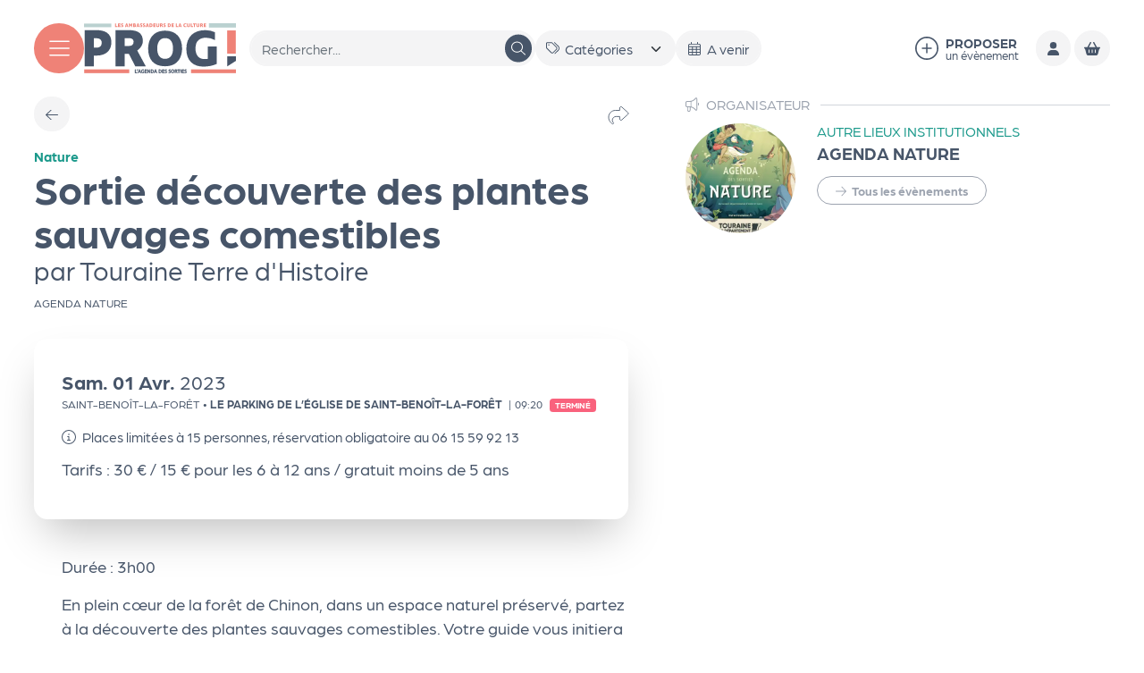

--- FILE ---
content_type: text/html; charset=UTF-8
request_url: https://leprog.com/agenda/sortie-decouverte-des-plantes-sauvages-comestibles-0
body_size: 18808
content:
<!DOCTYPE html><html lang="fr" dir="ltr" data-current-route="entity.node.canonical" data-current-alias="/agenda/sortie-decouverte-des-plantes-sauvages-comestibles-0" ><head><meta charset="utf-8" /><link rel="manifest" href="/manifest.json" /><meta name="theme-color" content="#ef8277" /><meta name="title" content="Sortie découverte des plantes sauvages comestibles" /><meta name="description" content="Durée&amp;nbsp;: 3h00
En plein cœur de la forêt de Chinon, dans un espace naturel préservé, partez à la découverte des plantes sauvages comestibles. Votre" /><meta property="og:site_name" content="Le Prog" /><meta property="og:title" content="Sortie découverte des plantes sauvages comestibles | Le Prog" /><meta property="og:description" content="Durée&amp;nbsp;: 3h00
En plein cœur de la forêt de Chinon, dans un espace naturel préservé, partez à la découverte des plantes sauvages comestibles. Votre guide vous initiera à la botanique de terrain et à l&#039;art de la cueillette, tout en vous prodiguant de précieux conseils pour innover en " /><meta property="og:updated_time" content="2023-03-17T16:26:54+01:00" /><meta property="og:url" content="https://leprog.com/agenda/sortie-decouverte-des-plantes-sauvages-comestibles-0" /><script>var tarteaucitronForceLanguage = 'fr';</script><meta name="Generator" content="Drupal 11 (https://www.drupal.org)" /><meta name="MobileOptimized" content="width" /><meta name="HandheldFriendly" content="true" /><meta name="viewport" content="width=device-width, initial-scale=1.0" /><link rel="preload" href="https://billetterie.leprog.com/concorde/@customer" as="script" /><link rel="canonical" href="https://leprog.com/agenda/sortie-decouverte-des-plantes-sauvages-comestibles-0" /><link rel="icon" href="/sites/leprog/themes/leprog/favicon.ico" type="image/vnd.microsoft.icon" /><link rel="alternate" hreflang="fr" href="https://leprog.com/agenda/sortie-decouverte-des-plantes-sauvages-comestibles-0" /><link rel="canonical" href="https://leprog.com/agenda/sortie-decouverte-des-plantes-sauvages-comestibles-0" /><link rel="shortlink" href="https://leprog.com/agenda/sortie-decouverte-des-plantes-sauvages-comestibles-0" /><title>Sortie découverte des plantes sauvages comestibles | Le Prog</title><link rel="preconnect" href="https://use.typekit.net"><link rel="stylesheet" href="https://use.typekit.net/dgc1ftc.css"><link rel="stylesheet" media="all" href="/sites/leprog/files/css/css_O6YWLmib4JMlJLJ1KrqqUNq7npM07zsviCZ7UrOZJiY.css?delta=0&amp;language=fr&amp;theme=leprog&amp;include=eJxdjGsKwzAMgy8U4iMVt1EezM2MnQx2-wU6OtgPIX1CKPNBmY-4FAScBYMKOozl5q_HAh_TsFXuSVova6D2LMSqQdm4GGt1SjaVJf6aOLvOXZpXpOD-8G1vsg4HrIH-i2uBF_pwOlkvtqKJ7hT87QMn7ez4AIKeS-M" /><link rel="stylesheet" media="all" href="/sites/leprog/files/css/css_fvztxyK_N7P8uQCWTOPmH7B543REpo_QPGQ8aYwPoVM.css?delta=1&amp;language=fr&amp;theme=leprog&amp;include=eJxdjGsKwzAMgy8U4iMVt1EezM2MnQx2-wU6OtgPIX1CKPNBmY-4FAScBYMKOozl5q_HAh_TsFXuSVova6D2LMSqQdm4GGt1SjaVJf6aOLvOXZpXpOD-8G1vsg4HrIH-i2uBF_pwOlkvtqKJ7hT87QMn7ez4AIKeS-M" /><script src="https://billetterie.leprog.com/concorde/@customer"></script></head><body class="mac chrome chrome131 desktop anonymous user-role-anonymous path-node page-node-type-evenement current-alias-agenda-sortie-decouverte-des-plantes-sauvages-comestibles-0 entity-is-published"><p class="skip-link-container"> <a href="#main-content" class="skip-link"> Aller au contenu principal </a></p><div id="ssks-alert-landing-zone"></div> <sonic-tickets-app storeUrl="https://billetterie.leprog.com" token="eyJ0eXAiOiJKV1QiLCJhbGciOiJSUzI1NiJ9.eyJpc3MiOiJUb2tlbiBzaXRlIExlIFByb2ciLCJhdWQiOiJsZXByb2cuY29tIiwiaWF0IjoxNzEzNzkxMjgyLCJzdWIiOjAsImV4cCI6NDg2OTQ2ODQ4Mn0.Vn9pOhdJgs512jOFmip-0wQcEI9re9SBBEG0Gsq6ekW6vHNHiYODW8DxIOXEQCFSMFam_t5ZD7HeulbSz1Z0EL58SaPOs2sktlcqHpafgIyXza8afZYUg15jVjfoNlQlQvDF54AVH_VmAJ9VpOZMnnaHzarq7OrmzM61URkp1Ng" customRoutes="{&quot;agenda&quot;:&quot;\/agenda&quot;,&quot;cart&quot;:&quot;\/cart&quot;,&quot;checkout&quot;:&quot;\/cart#checkout&quot;,&quot;account&quot;:&quot;\/ticketing\/user\/account&quot;,&quot;event&quot;:&quot;\/ticketing\/event\/:slug&quot;}"><div class="dialog-off-canvas-main-canvas" data-off-canvas-main-canvas> <header id="site-header" class="site-header print:hidden" ><div class="site-header-inner"> <button data-action-menu="toggle" class="btn-toggle-menu" aria-label="Menu"><svg xmlns="http://www.w3.org/2000/svg" width="42" height="42" viewbox="0 0 256 256"><rect width="256" height="256" fill="none"></rect><line x1="40" y1="64" x2="216" y2="64" class="top-line" fill="none" stroke="currentColor" stroke-linecap="round" stroke-linejoin="round" stroke-width="12"></line><line x1="40" y1="128" x2="216" y2="128" class="middle-line" fill="none" stroke="currentColor" stroke-linecap="round" stroke-linejoin="round" stroke-width="12"></line><line x1="40" y1="192" x2="216" y2="192" class="bottom-line" fill="none" stroke="currentColor" stroke-linecap="round" stroke-linejoin="round" stroke-width="12"></line></svg></button><div class="site-header-logo"> <a href="/" class="logo-lien" aria-label="Accueil"> <img src="/sites/leprog/themes/leprog/img/logo.svg" width="288" height="74" class="img-fluid" alt="Logo : Le Prog" /> </a></div><div data-slim-select-ignore="true" class="site-header-recherche"><form class="views-exposed-form" data-drupal-selector="views-exposed-form-prog-search-sessions-results-grid" action="/tout-lagenda/recherche" method="get" id="views-exposed-form-prog-search-sessions-results-grid" accept-charset="UTF-8"><div class="js-form-item form-item js-form-type-textfield form-type-textfield js-form-item-search form-item-search"> <label for="edit-search">Recherche en texte intégral</label> <input placeholder="Rechercher..." class="js-header-autocomplete-search js-exposed-form-add-submit-btn form-textfield form-control " data-drupal-selector="edit-search" type="text" id="edit-search" name="search" value="" size="30" maxlength="128" title="Recherche en texte intégral" /></div><div class="js-form-item form-item js-form-type-select form-type-select js-form-item-category form-item-category"> <label for="edit-category">Catégories</label> <select class="js-exposed-form-auto-submit form-select" data-drupal-selector="edit-category" id="edit-category" name="category" title="Catégories"><option value="All" selected="selected">Catégories</option><option value="60">Expos</option><option value="56">Culture</option><option value="57">Jeune Public</option><option value="58">Sport</option><option value="888">Tourisme</option><option value="59">Nature</option></select></div><div class="js-form-item form-item js-form-type-textfield form-type-textfield js-form-item-easepick-start-date-max form-item-easepick-start-date-max"> <label for="edit-easepick-start-date-max">Début de l'évènement</label> <input class="js-exposed-form-auto-submit form-textfield form-control " data-drupal-selector="edit-easepick-start-date-max" type="text" id="edit-easepick-start-date-max" name="easepick_start_date_max" value="" size="30" maxlength="128" title="Début de l&#039;évènement" /></div><div class="js-form-item form-item js-form-type-textfield form-type-textfield js-form-item-easepick-start-date-min form-item-easepick-start-date-min"> <label for="edit-easepick-start-date-min">Début de l'évènement</label> <input class="js-exposed-form-auto-submit form-textfield form-control " data-drupal-selector="edit-easepick-start-date-min" type="text" id="edit-easepick-start-date-min" name="easepick_start_date_min" value="now - 3 hours" size="30" maxlength="128" title="Début de l&#039;évènement" /></div><div class="js-form-item form-item js-form-type-textfield form-type-textfield js-form-item-easepick-end-date-min form-item-easepick-end-date-min"> <label for="edit-easepick-end-date-min">Fin de l'évènement</label> <input class="js-exposed-form-auto-submit form-textfield form-control " data-drupal-selector="edit-easepick-end-date-min" type="text" id="edit-easepick-end-date-min" name="easepick_end_date_min" value="now - 3 hours" size="30" maxlength="128" title="Fin de l&#039;évènement" /></div><div data-drupal-selector="edit-actions" class="form-actions js-form-wrapper form-wrapper" id="edit-actions"> <input class="visually-hidden button js-form-submit form-submit btn btn-primary" data-drupal-selector="edit-submit-prog-search-sessions-results" type="submit" id="edit-submit-prog-search-sessions-results" value="Rechercher"/><button type="button" class="btn btn-circle btn-light js-reset-exposed-form"><i class="far fa-undo"></i></button></div></form></div><div class="site-header-outils"> <a href="/enregistrez-vos-evenements" class="lien-proposer"> <i class="fa-light fa-circle-plus"></i> <span> <strong>Proposer</strong><span>un évènement</span> </span> </a><div class="dropdown"><button class="btn btn-light btn-circle " data-bs-toggle="dropdown" aria-label="Mon compte" title="Mon compte"><span><i class="fa-solid fa-user "></i></span></button><ul class="dropdown-menu shadow-lg" aria-labelledby="dropdownMenuButton1"><li><a class="dropdown-item" href="https://leprog.com/ticketing/user/account"><i class="fa-regular fa-ticket fa-fw mr-1"></i>Compte billetterie</a></li><li><hr class="dropdown-divider"></li><li><a class="dropdown-item" href="https://leprog.com/producer/login"><i class="fa-regular fa-bullhorn fa-fw mr-1"></i>Compte Organisateur</a></li></ul></div><div class="lb_link-btn-cart_wrapper "> <a href="https://leprog.com/cart" class="btn btn-circle btn-light lb_link-btn-cart" aria-label="Mon Panier" title="Mon Panier" > <span class=" lb_link-btn-cart-icon" > <sonic-cart-icon style="display:inline-block !important"> <span slot="icon"> <i class="fa-solid fa-basket-shopping"></i> </span> </sonic-cart-icon> </span> </a></div></div></div><div id="block-leprog-blocvide-2" class="block block-block-content block-block-content7bce96d3-269a-473b-b736-c46662f69f91"></div> </header><div class="main-content-container"><div class="container-fluid print:hidden "><div><div data-drupal-messages-fallback class="hidden"></div></div></div> <main id="main-content" role="main"><div><div id="block-leprog-content" class="block block-system block-system-main-block"> <article data-history-node-id="24695" class="node node--type-evenement view--full node--type-evenement-full node--promoted node--view-mode-full" data-context="nature"><div class="container-fluid "><div class="node-evt-grid"><div class="node-evt-cell-content"><div class="node-evt-content"><div class="node-evt-preheader"><div class="node-evt-nav"> <a href="/agenda" class="node-evt-nav-item btn-retour btn btn-light btn-circle" aria-label="Précédent" ><span class=""><i class="fa-light fa-arrow-left"></i></span></a></div><div class="flex gap-3"><div class="ssks-share dropdown "><div class="dropdown-toggle" type="button" id="dropdownMenuButton1" data-bs-toggle="dropdown" aria-expanded="false"> <button class="node-evt-favoris" title="partager"> <i class="fa-solid fa-share"></i> </button></div><ul class="dropdown-menu" aria-labelledby="dropdownMenuButton1"><li> <a href="https://www.facebook.com/sharer/sharer.php?u=https://leprog.com/agenda/sortie-decouverte-des-plantes-sauvages-comestibles-0" target="_blank" title="Partager sur Facebook"> <i class="fa-brands fa-facebook"></i> Facebook </a></li><li> <a href="https://twitter.com/intent/tweet?text=Sortie découverte des plantes sauvages comestibles&url=https://leprog.com/agenda/sortie-decouverte-des-plantes-sauvages-comestibles-0" target="_blank" title="Partager sur Twitter"> <i class="fa-brands fa-twitter"></i> Twitter </a></li><li> <a href="https://www.linkedin.com/sharing/share-offsite/?url=https://leprog.com/agenda/sortie-decouverte-des-plantes-sauvages-comestibles-0" target="_blank" title="Partager sur Linkedin"> <i class="fa-brands fa-linkedin"></i> Linkedin </a></li><li> <a href="#" onclick="return copyToClipboard('https://leprog.com/agenda/sortie-decouverte-des-plantes-sauvages-comestibles-0')" title="Copier le lien"> <i class="fa-solid fa-link"></i> Copier le lien </a></li></ul><style>
.ssks-share {
position: relative;
--ssks-share-bg: var(--sc-base, #fff);
--ssks-share-color: var(--sc-base-content, #000);
--ssks-share-border: 0;
--ssks-share-shadow: 0 20px 25px -5px rgba(0,0,0,.1),0 8px 10px -6px rgba(0,0,0,.1);
}
.ssks-share .dropdown-toggle {
display: inline-block;
}
.ssks-share .dropdown-toggle:after {
display: none;
}
.ssks-share .dropdown-menu {
padding: 0;
background-color: var(--ssks-share-bg);
border: var(--ssks-share-border);
box-shadow: var(--ssks-share-shadow);
color: var(--ssks-share-color);
overflow: hidden;
}
.ssks-share .dropdown-menu li {
padding: 0;
}
.ssks-share .dropdown-menu li a {
display: flex;
align-items: center;
padding: 0.6rem 0.75rem;
color: var(--ssks-share-color);
text-decoration: none;
}
.ssks-share .dropdown-menu li a:hover {
background-color: var(--ssks-share-color);
color: var(--ssks-share-bg);
}
.ssks-share .dropdown-menu li a svg {
width: 1em;
margin-right: 0.5em;
}.ssks-link-copied {
position: absolute;
top: 100%;
margin-top: .1em;
padding: 0.6em 0.75em;
background-color: var(--ssks-share-color);
border-radius: 5px;
color: var(--ssks-share-bg);
font-size: 0.8em;
text-align: center;
z-index: 100;
animation: ssksSharePulse 1s ease-in-out forwards;
white-space: nowrap !important;
}@keyframes ssksSharePulse {
0% {
transform: scale(0.95);
opacity: 0;
}
20% {
transform: scale(1);
opacity: 1;
}
80% {
transform: scale(1);
opacity: 1;
}
100% {
transform: scale(0.95);
opacity: 0;
}
}</style><script>
function copyToClipboard(text) {
let dummy = document.createElement("textarea");
document.body.appendChild(dummy);
dummy.value = text;
dummy.select();
document.execCommand("copy");
document.body.removeChild(dummy);
// Add a message to inform the user that the link has been copied
let btnToggle = event.target?.closest(".ssks-share")?.querySelector(".dropdown-toggle");
if (btnToggle) {
btnToggle.insertAdjacentHTML('afterend', '<div class=ssks-link-copied>Lien copié</div>');
let message = btnToggle.nextSibling ;
// set message position
let is_messageLargerThanBtn = message.getBoundingClientRect().width > btnToggle.getBoundingClientRect().width;
let is_btnRightOffset_smallerThan_messageWidth = window.innerWidth - btnToggle.getBoundingClientRect().right < message.getBoundingClientRect().width;
if (is_messageLargerThanBtn && is_btnRightOffset_smallerThan_messageWidth) {
message.style.right = 0;
} else {
message.style.left = 0;
}
document.querySelectorAll('.ssks-link-copied').forEach(el => {
el.addEventListener('animationend', e => {
e.target.remove();
});
});
}
return false;
}
</script></div></div></div><div class="node-header"><div class="text-context full--evt-categories" > <span class="" data-first-level=true data-term-id="59" data-term-name="nature"> Nature </span></div><div class="mb-3"><h1 class="node-titre "> <span class=" "> Sortie découverte des plantes sauvages comestibles </span></h1><div class="node-sous-titre"> par Touraine Terre d'Histoire</div></div><div class="node-evt-infos"><div class="node-evt-liste-producteur-logo"> <a href="/agenda-nature" class="node-evt-producteur-logo-item"><div> AGENDA NATURE</div> </a></div></div></div><div class="node-evt-list-seances"><div class="node-evt-seances"><div id="lb_sessions_container_24695" class="" role="list"><div class="lb_session-accordion-item " role="listitem" id="lb_session_24696"><div class="lb_session-accordion-title pe-none pointer-events-none" id="headingSession24696"> <button type="button" class="lb_session-accordion-btn text-align-left text-left text-start d-flex flex w-full w-100 collapsed lh-sm pe-none pointer-events-none" data-bs-toggle="collapse" data-bs-target="#collapseSession24696" aria-controls="collapseSession24696" aria-expanded="false" > <span class="lb_session-accordion-btn-inner"> <span class="lb_session-date-container d-block block"> <span class="lb_session-date d-inline-block inline-block evt-date --evt-date date-to-has-different-month date-to-has-different-year" data-search="samedi 01 avril " data-day-name="Samedi" data-day-name-short="Sam." data-day="01" data-month="Avril" data-month-short="Avr." data-year="2023" > <span class="lb_session-start-date-day-name lb_session-date-day-name">Sam.</span> <span class="lb_session-start-date-day lb_session-date-day">01</span> <span class="lb_session-start-date-month lb_session-date-month">Avr.</span> <span class="lb_session-start-date-year lb_session-date-year">2023</span> </span> </span> <span class="lb_session-info flex d-flex gap-x-3 gap-y-1 items-baseline flex-wrap"> <span class="lb_session--evt-location d-inline-block inline-block"> <span class="lb_session--evt-location-text "> <span class="lb_session--evt-location-city notranslate"> Saint-Benoît-la-Forêt </span><span class="notranslate"> • </span><span class="lb_session--evt-location-location notranslate">Le parking de l’église de Saint-Benoît-la-Forêt</span> </span> <span class="mx-1">|</span> </span> <span class="lb_session-hour me-2 mr-2">09:20</span> <span class="me-[.25em] mr-[.25em] d-inline-block inline-block session----evt-status-container--" > <span data-ssks-gtranslate-glossary class=" badge bg-danger badge-danger session----evt-status-is-past whitespace-normal text-wrap" > Terminé </span></span> </span> </span> </button></div><div id="collapseSession24696" class="lb_session-accordion-content-container collapse show" aria-labelledby="headingSession24696" data-bs-parent="#lb_sessions_container_24695" ><div class="lb_session-accordion-content "><div class="lb_session-selection empty:hidden lb_session-display-unique"><span class=" lh-sm mb-3 d-flex flex "><span class="me-2 mr-2"><i class="fal fa-info-circle"></i></span><span><span><span><span><span><span><span>Places limitées à 15 personnes, réservation obligatoire au 06 15 59 92 13</span></span></span></span></span></span><br></span></span><div class="lb_prices-form "	style="	--lb_prices-form-gutter-y: .85rem ;	display: grid;	grid-gap: var(--lb_prices-form-gutter-y);"><div class="lb_prices-item-label lb_prices-external-text"><span><span><span><span><span><span>Tarifs : 30 € / 15 € pour les 6 à 12 ans / gratuit moins de 5 ans</span></span></span></span></span></span><br></div></div></div></div></div></div></div></div></div><div class="field--name-field-editorial"><div class="paragraph paragraph--type--p-texte paragraph--view-mode--default" ><div class="p-content p-texte-content"><div class="text-formatted field field--name-field-texte field--type-text-long"><p><span><span><span><span><span><span>Durée&nbsp;: 3h00</span></span></span></span></span></span></p><p><span><span><span><span><span><span>En plein cœur de la forêt de Chinon, dans un espace naturel préservé, partez à la découverte des plantes sauvages comestibles. Votre guide vous initiera à la botanique de terrain et à l'art de la cueillette, tout en vous prodiguant de précieux conseils pour innover en cuisine. Vous vous régalerez ensuite d’un buffet champêtre mettant à l’honneur les produits du terroir et les plantes du moment puis repartirez avec quelques recettes sauvagement gourmandes !</span></span></span></span></span></span></p><p><span><span><span><span><span><span>Places limitées à 15 personnes, réservation obligatoire au 06 15 59 92 13.</span></span></span></span></span></span></p><p><span><span><span><span><span><span>Rendez-vous à 9h20 sur le parking de l’église de Saint-Benoît-la-Forêt.&nbsp;</span></span></span></span></span></span></p><p><span><span><span><span><span><span>Prévoir chaussures étanches et confortables ou bottes, vêtements adaptés à la météo, panier et couteau pliant.</span></span></span></span></span></span></p><p><span><span><span><span><span><span>Tarifs : 30 € / 15 € pour les 6 à 12 ans / gratuit moins de 5 ans</span></span></span></span></span></span></p><p>&nbsp;</p></div></div></div></div></div><div class="ssks-map-container mb-8"><div class="field field--name-field-evt-location-geo field--type-geofield"><div id="leaflet-map-taxonomy-term-ssks-event-location-2586-field-evt-location-geo" style="min-width: 150px; height: 400px"></div></div> <a href="http://maps.google.com/?q=47.225191,0.313576"	class="ssks-map-link"	target="_blank"	title="Itinéraire"	data-bs-toggle="tooltip"	data-bs-placement="top"	aria-label="Itinéraire"><span class=""><svg class="svg-inline" fill="currentColor" xmlns="http://www.w3.org/2000/svg" viewBox="0 0 448 512"><path d="M47.1 256C32.71 256 19.55 245.2 16.6 230.2C13.65 215.2 21.73 200.2 35.88 194.4L387.9 50.38C399.8 45.5 413.5 48.26 422.6 57.37C431.7 66.49 434.5 80.19 429.6 92.12L285.6 444.1C279.8 458.3 264.8 466.3 249.8 463.4C234.8 460.4 223.1 447.3 223.1 432V256H47.1zM256 224V432L400 80L47.1 224H256z fill="currentColor"/></svg></span></a><div class="ssks-map-address-container "><span class="ssks-map-address-icon_link mr-2"><svg class="svg-inline" xmlns="http://www.w3.org/2000/svg" viewBox="0 0 384 512"><path d="M272 192C272 236.2 236.2 272 192 272C147.8 272 112 236.2 112 192C112 147.8 147.8 112 192 112C236.2 112 272 147.8 272 192zM192 240C218.5 240 240 218.5 240 192C240 165.5 218.5 144 192 144C165.5 144 144 165.5 144 192C144 218.5 165.5 240 192 240zM384 192C384 279.4 267 435 215.7 499.2C203.4 514.5 180.6 514.5 168.3 499.2C116.1 435 0 279.4 0 192C0 85.96 85.96 0 192 0C298 0 384 85.96 384 192H384zM192 32C103.6 32 32 103.6 32 192C32 207.6 37.43 229 48.56 255.4C59.47 281.3 74.8 309.4 92.14 337.5C126.2 392.8 166.6 445.7 192 477.6C217.4 445.7 257.8 392.8 291.9 337.5C309.2 309.4 324.5 281.3 335.4 255.4C346.6 229 352 207.6 352 192C352 103.6 280.4 32 192 32z"/></svg></span>5 Le Bourg	—	37500	Saint-Benoît-la-Forêt</div></div></div><div class="node-evt-cell-aside"><div class="node-evt-aside"><div class="node-evt-liste-producteur"><h2 class="node-evt-liste-producteur-titre"> <i class="fa-light fa-bullhorn"></i> <span>Organisateur</span></h2> <article class="view-detail-item-container" ><div class="view-detail-item img-ratio-auto relative"> <a href="/agenda-nature" class="contents"><div data-field-name="field_illustration" class=" view-detail-logo detail--illustration-container producteur-detail--illustration-container img-placeholder-bg"> <figure class="contents "> <picture data-js-img-ratio="auto" class=" picture-ratio-auto" > <source data-webp-fallback srcset=" /sites/leprog/files/styles/auto_32/public/2023-03/Capture%20d%E2%80%99e%CC%81cran%202023-03-15%20a%CC%80%2014.22.42.png?itok=7kpRacP-" data-srcset="/sites/leprog/files/styles/auto_360/public/2023-03/Capture%20d%E2%80%99e%CC%81cran%202023-03-15%20a%CC%80%2014.22.42.png.webp?itok=Aq04wXVg 360w,/sites/leprog/files/styles/auto_640/public/2023-03/Capture%20d%E2%80%99e%CC%81cran%202023-03-15%20a%CC%80%2014.22.42.png.webp?itok=7BGCo4BF 640w,/sites/leprog/files/styles/auto_1000/public/2023-03/Capture%20d%E2%80%99e%CC%81cran%202023-03-15%20a%CC%80%2014.22.42.png.webp?itok=BYxbFQp3 1000w,/sites/leprog/files/styles/auto_1920/public/2023-03/Capture%20d%E2%80%99e%CC%81cran%202023-03-15%20a%CC%80%2014.22.42.png.webp?itok=Vwu052F3 1920w" type="image/webp"> <img src="/sites/leprog/files/styles/auto_32/public/2023-03/Capture%20d%E2%80%99e%CC%81cran%202023-03-15%20a%CC%80%2014.22.42.png?itok=7kpRacP-" width="760" height="631" loading="lazy" data-sizes="auto" class="lazyload w-100 w-full img-fluid " alt="AGENDA NATURE" style="" /> </picture> <picture data-js-img-ratio="1x1" class=" picture-ratio-1x1" > <source data-webp-fallback srcset=" [data-uri]
" data-srcset="/sites/leprog/files/styles/1x1_360/public/2023-03/Capture%20d%E2%80%99e%CC%81cran%202023-03-15%20a%CC%80%2014.22.42.png.webp?h=fb9115e9&itok=l2wWASDz 360w,/sites/leprog/files/styles/1x1_640/public/2023-03/Capture%20d%E2%80%99e%CC%81cran%202023-03-15%20a%CC%80%2014.22.42.png.webp?h=fb9115e9&itok=DXMejViD 640w,/sites/leprog/files/styles/1x1_1000/public/2023-03/Capture%20d%E2%80%99e%CC%81cran%202023-03-15%20a%CC%80%2014.22.42.png.webp?h=fb9115e9&itok=WaoAOh1Z 1000w,/sites/leprog/files/styles/1x1_1920/public/2023-03/Capture%20d%E2%80%99e%CC%81cran%202023-03-15%20a%CC%80%2014.22.42.png.webp?h=fb9115e9&itok=UY1PxvZj 1920w" type="image/webp"> <img src="[data-uri]
" width="640" height="640" loading="lazy" data-sizes="auto" class="lazyload w-100 w-full img-fluid " alt="AGENDA NATURE" style="" /> </picture> <picture data-js-img-ratio="3x2" class=" picture-ratio-3x2" > <source data-webp-fallback srcset=" [data-uri]
" data-srcset="/sites/leprog/files/styles/3x2_360/public/2023-03/Capture%20d%E2%80%99e%CC%81cran%202023-03-15%20a%CC%80%2014.22.42.png.webp?h=fb9115e9&itok=m-Q-guOs 360w,/sites/leprog/files/styles/3x2_640/public/2023-03/Capture%20d%E2%80%99e%CC%81cran%202023-03-15%20a%CC%80%2014.22.42.png.webp?h=fb9115e9&itok=BICO9JfL 640w,/sites/leprog/files/styles/3x2_1000/public/2023-03/Capture%20d%E2%80%99e%CC%81cran%202023-03-15%20a%CC%80%2014.22.42.png.webp?h=fb9115e9&itok=425a9GNg 1000w,/sites/leprog/files/styles/3x2_1920/public/2023-03/Capture%20d%E2%80%99e%CC%81cran%202023-03-15%20a%CC%80%2014.22.42.png.webp?h=fb9115e9&itok=VsEFtw3Z 1920w" type="image/webp"> <img src="[data-uri]
" width="640" height="427" loading="lazy" data-sizes="auto" class="lazyload w-100 w-full img-fluid " alt="AGENDA NATURE" style="" /> </picture> <picture data-js-img-ratio="4x3" class=" picture-ratio-4x3" > <source data-webp-fallback srcset=" [data-uri]" data-srcset="/sites/leprog/files/styles/4x3_360/public/2023-03/Capture%20d%E2%80%99e%CC%81cran%202023-03-15%20a%CC%80%2014.22.42.png.webp?h=fb9115e9&itok=0xnH6MMW 360w,/sites/leprog/files/styles/4x3_640/public/2023-03/Capture%20d%E2%80%99e%CC%81cran%202023-03-15%20a%CC%80%2014.22.42.png.webp?h=fb9115e9&itok=O3BKveDr 640w,/sites/leprog/files/styles/4x3_1000/public/2023-03/Capture%20d%E2%80%99e%CC%81cran%202023-03-15%20a%CC%80%2014.22.42.png.webp?h=fb9115e9&itok=XtnM-Qni 1000w,/sites/leprog/files/styles/4x3_1920/public/2023-03/Capture%20d%E2%80%99e%CC%81cran%202023-03-15%20a%CC%80%2014.22.42.png.webp?h=fb9115e9&itok=YD4NJLfG 1920w" type="image/webp"> <img src="[data-uri]" width="640" height="480" loading="lazy" data-sizes="auto" class="lazyload w-100 w-full img-fluid " alt="AGENDA NATURE" style="" /> </picture> <picture data-js-img-ratio="11x4" class=" picture-ratio-11x4" > <source data-webp-fallback srcset=" [data-uri]" data-srcset="/sites/leprog/files/styles/11x4_360/public/2023-03/Capture%20d%E2%80%99e%CC%81cran%202023-03-15%20a%CC%80%2014.22.42.png.webp?h=fb9115e9&itok=iXcyMB7O 360w,/sites/leprog/files/styles/11x4_640/public/2023-03/Capture%20d%E2%80%99e%CC%81cran%202023-03-15%20a%CC%80%2014.22.42.png.webp?h=fb9115e9&itok=Eu1wXHIn 640w,/sites/leprog/files/styles/11x4_1000/public/2023-03/Capture%20d%E2%80%99e%CC%81cran%202023-03-15%20a%CC%80%2014.22.42.png.webp?h=fb9115e9&itok=AeR1lUh- 1000w,/sites/leprog/files/styles/11x4_1920/public/2023-03/Capture%20d%E2%80%99e%CC%81cran%202023-03-15%20a%CC%80%2014.22.42.png.webp?h=fb9115e9&itok=0hstLTh- 1920w" type="image/webp"> <img src="[data-uri]" width="640" height="233" loading="lazy" data-sizes="auto" class="lazyload w-100 w-full img-fluid " alt="AGENDA NATURE" style="" /> </picture> <picture data-js-img-ratio="16x9" class=" picture-ratio-16x9" > <source data-webp-fallback srcset=" [data-uri]" data-srcset="/sites/leprog/files/styles/16x9_360/public/2023-03/Capture%20d%E2%80%99e%CC%81cran%202023-03-15%20a%CC%80%2014.22.42.png.webp?h=fb9115e9&itok=3jskqKcA 360w,/sites/leprog/files/styles/16x9_640/public/2023-03/Capture%20d%E2%80%99e%CC%81cran%202023-03-15%20a%CC%80%2014.22.42.png.webp?h=fb9115e9&itok=Ny5uWb3f 640w,/sites/leprog/files/styles/16x9_1000/public/2023-03/Capture%20d%E2%80%99e%CC%81cran%202023-03-15%20a%CC%80%2014.22.42.png.webp?h=fb9115e9&itok=Du0PdUOA 1000w,/sites/leprog/files/styles/16x9_1920/public/2023-03/Capture%20d%E2%80%99e%CC%81cran%202023-03-15%20a%CC%80%2014.22.42.png.webp?h=fb9115e9&itok=5Xj4MBxd 1920w" type="image/webp"> <img src="[data-uri]" width="640" height="360" loading="lazy" data-sizes="auto" class="lazyload w-100 w-full img-fluid " alt="AGENDA NATURE" style="" /> </picture> <picture data-js-img-ratio="a4" class=" picture-ratio-a4" > <source data-webp-fallback srcset=" [data-uri]" data-srcset="/sites/leprog/files/styles/a4_360/public/2023-03/Capture%20d%E2%80%99e%CC%81cran%202023-03-15%20a%CC%80%2014.22.42.png.webp?h=fb9115e9&itok=7tTQ6R6P 360w,/sites/leprog/files/styles/a4_640/public/2023-03/Capture%20d%E2%80%99e%CC%81cran%202023-03-15%20a%CC%80%2014.22.42.png.webp?h=fb9115e9&itok=oJ_z5Xj1 640w,/sites/leprog/files/styles/a4_1000/public/2023-03/Capture%20d%E2%80%99e%CC%81cran%202023-03-15%20a%CC%80%2014.22.42.png.webp?h=fb9115e9&itok=1eVN1oKE 1000w" type="image/webp"> <img src="[data-uri]" width="640" height="905" loading="lazy" data-sizes="auto" class="lazyload w-100 w-full img-fluid " alt="AGENDA NATURE" style="" /> </picture> <noscript> <img src="/sites/leprog/files/styles/auto_1920/public/2023-03/Capture%20d%E2%80%99e%CC%81cran%202023-03-15%20a%CC%80%2014.22.42.png?itok=Vwu052F3" alt="AGENDA NATURE" style="" /> </noscript> </figure></div> </a><div class="view-detail-content"><div class="text-context mb-1 detail-producteur_type" > <span class="" data-first-level=true data-term-id="3728" data-term-name="autre-lieux-institutionnels"> AUTRE LIEUX INSTITUTIONNELS </span></div><h3 class="view-detail-item-titre"> <a href="/agenda-nature" class="no-underline"> AGENDA NATURE </a></h3> <a href="/agenda-nature" class="view-detail-lien btn btn-sm btn-outilne-gray rounded-full mt-3"> <i class="fa-light fa-arrow-right mr-1"></i> <span>Tous les évènements</span> </a></div></div> </article></div></div></div></div><div class="evt--reco-container my-8" ><h2 class="titre-bloc mb-6"> Vous devriez aimer...</h2><div class="views-results views-results--agenda"> <article class="agenda--item-container" data-context="nature" > <a class="agenda--item no-underline" href="/agenda/cercle-oraura-pro-envol-serein-0" aria-label="Cercle Oraura Pro : Envol Serein" data-search ><div class="mb-2 text-context agenda--evt-categories"> <span class="" data-first-level=true data-term-id="59" data-term-name="nature"> Nature </span><span class=""> • </span><span class="" data-first-level=false data-term-id="2724" data-term-name="ateliers"> Ateliers </span> &nbsp;</div><div class=" illustration-container"><div data-field-name="field_illustration" class=" rounded-lg overflow-hidden illustration-wrapper agenda--illustration-container evenement-agenda--illustration-container img-placeholder-bg"> <figure class="contents "> <picture data-js-img-ratio="auto" class=" picture-ratio-auto" > <source data-webp-fallback srcset=" /sites/leprog/files/styles/auto_32/public/2025-08/Couverture%20Evenement%20facebook%20Cercle%2009%202025.jpg?itok=jL7g4z6H" data-srcset="/sites/leprog/files/styles/auto_360/public/2025-08/Couverture%20Evenement%20facebook%20Cercle%2009%202025.jpg.webp?itok=gsXdXkrZ 360w,/sites/leprog/files/styles/auto_640/public/2025-08/Couverture%20Evenement%20facebook%20Cercle%2009%202025.jpg.webp?itok=A1HQr7bI 640w,/sites/leprog/files/styles/auto_1000/public/2025-08/Couverture%20Evenement%20facebook%20Cercle%2009%202025.jpg.webp?itok=Hmqy1Zdr 1000w,/sites/leprog/files/styles/auto_1920/public/2025-08/Couverture%20Evenement%20facebook%20Cercle%2009%202025.jpg.webp?itok=9yFp1-s8 1920w" type="image/webp"> <img src="/sites/leprog/files/styles/auto_32/public/2025-08/Couverture%20Evenement%20facebook%20Cercle%2009%202025.jpg?itok=jL7g4z6H" width="1920" height="1080" loading="lazy" data-sizes="auto" class="lazyload w-100 w-full img-fluid " alt="Entre pros du bien-être de Touraine, boostons nos activités ensemble !" style="" /> </picture> <picture data-js-img-ratio="1x1" class=" picture-ratio-1x1" > <source data-webp-fallback srcset=" [data-uri]
" data-srcset="/sites/leprog/files/styles/1x1_360/public/2025-08/Couverture%20Evenement%20facebook%20Cercle%2009%202025.jpg.webp?h=d1cb525d&itok=aimGRcPp 360w,/sites/leprog/files/styles/1x1_640/public/2025-08/Couverture%20Evenement%20facebook%20Cercle%2009%202025.jpg.webp?h=d1cb525d&itok=CyNVc6lV 640w,/sites/leprog/files/styles/1x1_1000/public/2025-08/Couverture%20Evenement%20facebook%20Cercle%2009%202025.jpg.webp?h=d1cb525d&itok=g4RS1hJf 1000w,/sites/leprog/files/styles/1x1_1920/public/2025-08/Couverture%20Evenement%20facebook%20Cercle%2009%202025.jpg.webp?h=d1cb525d&itok=thu3XFlO 1920w" type="image/webp"> <img src="[data-uri]
" width="640" height="640" loading="lazy" data-sizes="auto" class="lazyload w-100 w-full img-fluid " alt="Entre pros du bien-être de Touraine, boostons nos activités ensemble !" style="" /> </picture> <picture data-js-img-ratio="3x2" class=" picture-ratio-3x2" > <source data-webp-fallback srcset=" [data-uri]
" data-srcset="/sites/leprog/files/styles/3x2_360/public/2025-08/Couverture%20Evenement%20facebook%20Cercle%2009%202025.jpg.webp?h=d1cb525d&itok=RId8Md54 360w,/sites/leprog/files/styles/3x2_640/public/2025-08/Couverture%20Evenement%20facebook%20Cercle%2009%202025.jpg.webp?h=d1cb525d&itok=0VRp66fJ 640w,/sites/leprog/files/styles/3x2_1000/public/2025-08/Couverture%20Evenement%20facebook%20Cercle%2009%202025.jpg.webp?h=d1cb525d&itok=GYFsh3WY 1000w,/sites/leprog/files/styles/3x2_1920/public/2025-08/Couverture%20Evenement%20facebook%20Cercle%2009%202025.jpg.webp?h=d1cb525d&itok=Z1lnZse2 1920w" type="image/webp"> <img src="[data-uri]
" width="640" height="427" loading="lazy" data-sizes="auto" class="lazyload w-100 w-full img-fluid " alt="Entre pros du bien-être de Touraine, boostons nos activités ensemble !" style="" /> </picture> <picture data-js-img-ratio="4x3" class=" picture-ratio-4x3" > <source data-webp-fallback srcset=" [data-uri]" data-srcset="/sites/leprog/files/styles/4x3_360/public/2025-08/Couverture%20Evenement%20facebook%20Cercle%2009%202025.jpg.webp?h=d1cb525d&itok=mFRkCDua 360w,/sites/leprog/files/styles/4x3_640/public/2025-08/Couverture%20Evenement%20facebook%20Cercle%2009%202025.jpg.webp?h=d1cb525d&itok=ieJhm3rN 640w,/sites/leprog/files/styles/4x3_1000/public/2025-08/Couverture%20Evenement%20facebook%20Cercle%2009%202025.jpg.webp?h=d1cb525d&itok=j9GxLQle 1000w,/sites/leprog/files/styles/4x3_1920/public/2025-08/Couverture%20Evenement%20facebook%20Cercle%2009%202025.jpg.webp?h=d1cb525d&itok=Ksdihw9y 1920w" type="image/webp"> <img src="[data-uri]" width="640" height="480" loading="lazy" data-sizes="auto" class="lazyload w-100 w-full img-fluid " alt="Entre pros du bien-être de Touraine, boostons nos activités ensemble !" style="" /> </picture> <picture data-js-img-ratio="11x4" class=" picture-ratio-11x4" > <source data-webp-fallback srcset=" [data-uri]" data-srcset="/sites/leprog/files/styles/11x4_360/public/2025-08/Couverture%20Evenement%20facebook%20Cercle%2009%202025.jpg.webp?h=d1cb525d&itok=E32cJb4c 360w,/sites/leprog/files/styles/11x4_640/public/2025-08/Couverture%20Evenement%20facebook%20Cercle%2009%202025.jpg.webp?h=d1cb525d&itok=U2HF9L6K 640w,/sites/leprog/files/styles/11x4_1000/public/2025-08/Couverture%20Evenement%20facebook%20Cercle%2009%202025.jpg.webp?h=d1cb525d&itok=2NXUHcU8 1000w,/sites/leprog/files/styles/11x4_1920/public/2025-08/Couverture%20Evenement%20facebook%20Cercle%2009%202025.jpg.webp?h=d1cb525d&itok=j04XLh07 1920w" type="image/webp"> <img src="[data-uri]" width="640" height="233" loading="lazy" data-sizes="auto" class="lazyload w-100 w-full img-fluid " alt="Entre pros du bien-être de Touraine, boostons nos activités ensemble !" style="" /> </picture> <picture data-js-img-ratio="16x9" class=" picture-ratio-16x9" > <source data-webp-fallback srcset=" [data-uri]" data-srcset="/sites/leprog/files/styles/16x9_360/public/2025-08/Couverture%20Evenement%20facebook%20Cercle%2009%202025.jpg.webp?h=d1cb525d&itok=VsC98TQ7 360w,/sites/leprog/files/styles/16x9_640/public/2025-08/Couverture%20Evenement%20facebook%20Cercle%2009%202025.jpg.webp?h=d1cb525d&itok=n7RcJKe2 640w,/sites/leprog/files/styles/16x9_1000/public/2025-08/Couverture%20Evenement%20facebook%20Cercle%2009%202025.jpg.webp?h=d1cb525d&itok=qB_-aA2d 1000w,/sites/leprog/files/styles/16x9_1920/public/2025-08/Couverture%20Evenement%20facebook%20Cercle%2009%202025.jpg.webp?h=d1cb525d&itok=d5QZhgb5 1920w" type="image/webp"> <img src="[data-uri]" width="640" height="360" loading="lazy" data-sizes="auto" class="lazyload w-100 w-full img-fluid " alt="Entre pros du bien-être de Touraine, boostons nos activités ensemble !" style="" /> </picture> <picture data-js-img-ratio="a4" class=" picture-ratio-a4" > <source data-webp-fallback srcset=" [data-uri]" data-srcset="/sites/leprog/files/styles/a4_360/public/2025-08/Couverture%20Evenement%20facebook%20Cercle%2009%202025.jpg.webp?h=d1cb525d&itok=aM5gUHc- 360w,/sites/leprog/files/styles/a4_640/public/2025-08/Couverture%20Evenement%20facebook%20Cercle%2009%202025.jpg.webp?h=d1cb525d&itok=RSo9xY3c 640w,/sites/leprog/files/styles/a4_1000/public/2025-08/Couverture%20Evenement%20facebook%20Cercle%2009%202025.jpg.webp?h=d1cb525d&itok=Zf4i_ygo 1000w" type="image/webp"> <img src="[data-uri]" width="640" height="905" loading="lazy" data-sizes="auto" class="lazyload w-100 w-full img-fluid " alt="Entre pros du bien-être de Touraine, boostons nos activités ensemble !" style="" /> </picture> <noscript> <img src="/sites/leprog/files/styles/auto_1920/public/2025-08/Couverture%20Evenement%20facebook%20Cercle%2009%202025.jpg?itok=9yFp1-s8" alt="Entre pros du bien-être de Touraine, boostons nos activités ensemble !" style="" /> </noscript> <figcaption class=" "><div class="text-formatted field field--name-field-media-credits field--type-text-long no-underline text-decoration-none"> Entre pros du bien-être de Touraine, boostons nos activités ensemble !<br></div> </figcaption> </figure></div></div><div class=""><div class="agenda--text-container my-3"><div class="date border-r-2 border-gray-700 evt-date agenda--evt-date date-has-date-to date-to-has-different-month date-to-has-different-year" data-search="mardi 23 septembre mardi 10 février" data-day-name="Mardi" data-day-name-short="Mar." data-day="23" data-month="Septembre" data-month-short="Sept." data-year="2025" > <span class="evt-date-item evt-date-from"> <span class="evt-date-from-day-name evt-date-day-name">Mar.</span> <span class="evt-date-from-day evt-date-day">23</span> <span class="evt-date-from-month evt-date-month">Sept.</span> <span class="evt-date-from-day-year evt-date-year">2025</span> </span> <span class="evt-date-separator date-separator-to"> <i class="fa-light fa-chevron-down"></i> </span> <span class="evt-date-item evt-date-to"> <span class="evt-date-day-name evt-date-to-day-name">Mar.</span> <span class="evt-date-day evt-date-to-day">10</span> <span class="evt-date-month evt-date-to-month">Févr.</span> <span class="evt-date-year evt-date-to-year">2026</span> </span></div><div class="agenda--text-content pl-3 flex flex-col"><div class="agenda--title text-lg md:text-2xl font-bold leading-none md:leading-none mb-1 "> <span class=" "> Cercle Oraura Pro : Envol Serein </span></div><div class="agenda--subtitle leading-tight "> Entraide et confiance pour les professionnelles du bien-être en reconversion</div><div class="evt-location agenda--location mt-3 text-gray-500 leading-tight text-sm"> <span class="evt-location-text "> <span class="evt-location-city fw-bold notranslate"></span><span class="evt-location-location notranslate">Casa Tutti </span> </span></div><div class="flex flex-wrap"> <span class="badge bg-light text-muted mr-1 mt-1" data-first-level=false data-term-id="444" data-term-name="payant"> Payant </span><span class="badge bg-light text-muted mr-1 mt-1" data-first-level=false data-term-id="1248" data-term-name="sur-inscription"> Sur Inscription </span></div></div></div></div> </a></article> <article class="agenda--item-container" data-context="nature" > <a class="agenda--item no-underline" href="/agenda/venez-planter-des-haies" aria-label="Venez planter des haies !" data-search ><div class="mb-2 text-context agenda--evt-categories"> <span class="" data-first-level=true data-term-id="59" data-term-name="nature"> Nature </span><span class=""> • </span><span class="" data-first-level=false data-term-id="2724" data-term-name="ateliers"> Ateliers </span> &nbsp;</div><div class=" illustration-container"><div data-field-name="field_illustration" class=" rounded-lg overflow-hidden illustration-wrapper agenda--illustration-container evenement-agenda--illustration-container img-placeholder-bg"> <figure class="contents "> <picture data-js-img-ratio="auto" class=" picture-ratio-auto" > <source data-webp-fallback srcset=" /sites/leprog/files/styles/auto_32/public/2025-12/planter.jpg?itok=87pN6btg" data-srcset="/sites/leprog/files/styles/auto_360/public/2025-12/planter.jpg.webp?itok=RsZ7B1Zr 360w,/sites/leprog/files/styles/auto_640/public/2025-12/planter.jpg.webp?itok=-5g-AThn 640w,/sites/leprog/files/styles/auto_1000/public/2025-12/planter.jpg.webp?itok=6kVw97gI 1000w,/sites/leprog/files/styles/auto_1920/public/2025-12/planter.jpg.webp?itok=OENoFw6n 1920w" type="image/webp"> <img src="/sites/leprog/files/styles/auto_32/public/2025-12/planter.jpg?itok=87pN6btg" width="1365" height="2048" loading="lazy" data-sizes="auto" class="lazyload w-100 w-full img-fluid " alt="" style="" /> </picture> <picture data-js-img-ratio="1x1" class=" picture-ratio-1x1" > <source data-webp-fallback srcset=" [data-uri]
" data-srcset="/sites/leprog/files/styles/1x1_360/public/2025-12/planter.jpg.webp?h=50d9ab18&itok=s9ja00Af 360w,/sites/leprog/files/styles/1x1_640/public/2025-12/planter.jpg.webp?h=50d9ab18&itok=I0tvqhnk 640w,/sites/leprog/files/styles/1x1_1000/public/2025-12/planter.jpg.webp?h=50d9ab18&itok=sBq5wbXb 1000w,/sites/leprog/files/styles/1x1_1920/public/2025-12/planter.jpg.webp?h=50d9ab18&itok=h-WjJt4y 1920w" type="image/webp"> <img src="[data-uri]
" width="640" height="640" loading="lazy" data-sizes="auto" class="lazyload w-100 w-full img-fluid " alt="" style="" /> </picture> <picture data-js-img-ratio="3x2" class=" picture-ratio-3x2" > <source data-webp-fallback srcset=" [data-uri]
" data-srcset="/sites/leprog/files/styles/3x2_360/public/2025-12/planter.jpg.webp?h=50d9ab18&itok=wCOgCnJI 360w,/sites/leprog/files/styles/3x2_640/public/2025-12/planter.jpg.webp?h=50d9ab18&itok=owYeBsTJ 640w,/sites/leprog/files/styles/3x2_1000/public/2025-12/planter.jpg.webp?h=50d9ab18&itok=iijMyKdX 1000w,/sites/leprog/files/styles/3x2_1920/public/2025-12/planter.jpg.webp?h=50d9ab18&itok=ahE5O3Uf 1920w" type="image/webp"> <img src="[data-uri]
" width="640" height="427" loading="lazy" data-sizes="auto" class="lazyload w-100 w-full img-fluid " alt="" style="" /> </picture> <picture data-js-img-ratio="4x3" class=" picture-ratio-4x3" > <source data-webp-fallback srcset=" [data-uri]" data-srcset="/sites/leprog/files/styles/4x3_360/public/2025-12/planter.jpg.webp?h=50d9ab18&itok=-B1Ir7Yn 360w,/sites/leprog/files/styles/4x3_640/public/2025-12/planter.jpg.webp?h=50d9ab18&itok=LPMGWpuy 640w,/sites/leprog/files/styles/4x3_1000/public/2025-12/planter.jpg.webp?h=50d9ab18&itok=daoVxv7b 1000w,/sites/leprog/files/styles/4x3_1920/public/2025-12/planter.jpg.webp?h=50d9ab18&itok=09QWcYQt 1920w" type="image/webp"> <img src="[data-uri]" width="640" height="480" loading="lazy" data-sizes="auto" class="lazyload w-100 w-full img-fluid " alt="" style="" /> </picture> <picture data-js-img-ratio="11x4" class=" picture-ratio-11x4" > <source data-webp-fallback srcset=" [data-uri]" data-srcset="/sites/leprog/files/styles/11x4_360/public/2025-12/planter.jpg.webp?h=50d9ab18&itok=OO5hkMK0 360w,/sites/leprog/files/styles/11x4_640/public/2025-12/planter.jpg.webp?h=50d9ab18&itok=QLdEfe_a 640w,/sites/leprog/files/styles/11x4_1000/public/2025-12/planter.jpg.webp?h=50d9ab18&itok=QLqop0-9 1000w,/sites/leprog/files/styles/11x4_1920/public/2025-12/planter.jpg.webp?h=50d9ab18&itok=95iqKHH3 1920w" type="image/webp"> <img src="[data-uri]" width="640" height="233" loading="lazy" data-sizes="auto" class="lazyload w-100 w-full img-fluid " alt="" style="" /> </picture> <picture data-js-img-ratio="16x9" class=" picture-ratio-16x9" > <source data-webp-fallback srcset=" [data-uri]" data-srcset="/sites/leprog/files/styles/16x9_360/public/2025-12/planter.jpg.webp?h=50d9ab18&itok=0gmwFPHj 360w,/sites/leprog/files/styles/16x9_640/public/2025-12/planter.jpg.webp?h=50d9ab18&itok=t_y1R-IF 640w,/sites/leprog/files/styles/16x9_1000/public/2025-12/planter.jpg.webp?h=50d9ab18&itok=mpGh0hwe 1000w,/sites/leprog/files/styles/16x9_1920/public/2025-12/planter.jpg.webp?h=50d9ab18&itok=dOBV3OD2 1920w" type="image/webp"> <img src="[data-uri]" width="640" height="360" loading="lazy" data-sizes="auto" class="lazyload w-100 w-full img-fluid " alt="" style="" /> </picture> <picture data-js-img-ratio="a4" class=" picture-ratio-a4" > <source data-webp-fallback srcset=" [data-uri]" data-srcset="/sites/leprog/files/styles/a4_360/public/2025-12/planter.jpg.webp?h=50d9ab18&itok=WlK9WtwX 360w,/sites/leprog/files/styles/a4_640/public/2025-12/planter.jpg.webp?h=50d9ab18&itok=UHrOEUNz 640w,/sites/leprog/files/styles/a4_1000/public/2025-12/planter.jpg.webp?h=50d9ab18&itok=4FLxbZCL 1000w" type="image/webp"> <img src="[data-uri]" width="640" height="905" loading="lazy" data-sizes="auto" class="lazyload w-100 w-full img-fluid " alt="" style="" /> </picture> <noscript> <img src="/sites/leprog/files/styles/auto_1920/public/2025-12/planter.jpg?itok=OENoFw6n" alt="" style="" /> </noscript> </figure></div></div><div class=""><div class="agenda--text-container my-3"><div class="date border-r-2 border-gray-700 evt-date agenda--evt-date date-to-has-different-month date-to-has-different-year" data-search="samedi 07 février " data-day-name="Samedi" data-day-name-short="Sam." data-day="07" data-month="Février" data-month-short="Févr." data-year="2026" > <span class="evt-date-item evt-date-from"> <span class="evt-date-from-day-name evt-date-day-name">Sam.</span> <span class="evt-date-from-day evt-date-day">07</span> <span class="evt-date-from-month evt-date-month">Févr.</span> <span class="evt-date-from-day-year evt-date-year">2026</span> <span class="evt-date-from-hour evt-date-hour"> 09:00</span> </span></div><div class="agenda--text-content pl-3 flex flex-col"><div class="agenda--title text-lg md:text-2xl font-bold leading-none md:leading-none mb-1 "> <span class=" "> Venez planter des haies ! </span></div><div class="evt-location agenda--location mt-3 text-gray-500 leading-tight text-sm"> <span class="evt-location-text "> <span class="evt-location-city fw-bold notranslate"> Vernou-sur-Brenne </span><span class="notranslate"> • </span><span class="evt-location-location notranslate">Delaleu</span> </span></div><div class="flex flex-wrap"></div></div></div></div> </a></article> <article class="agenda--item-container" data-context="nature" > <a class="agenda--item no-underline" href="/agenda/ma-sante-mon-environnement" aria-label="Ma santé, mon environnement" data-search ><div class="mb-2 text-context agenda--evt-categories"> <span class="" data-first-level=true data-term-id="59" data-term-name="nature"> Nature </span> &nbsp;</div><div class=" illustration-container"><div data-field-name="field_illustration" class=" rounded-lg overflow-hidden illustration-wrapper agenda--illustration-container evenement-agenda--illustration-container img-placeholder-bg"> <figure class="contents "> <picture data-js-img-ratio="auto" class=" picture-ratio-auto" style="--img-nocrop-bg:#F5F5F5;"> <source data-webp-fallback srcset=" /sites/leprog/files/styles/auto_32/public/2026-01/PUBLI-FB%20sante%CC%81-environnement.jpeg?itok=fmkxwU0c" data-srcset="/sites/leprog/files/styles/auto_360/public/2026-01/PUBLI-FB%20sante%CC%81-environnement.jpeg.webp?itok=6ktp72X6 360w,/sites/leprog/files/styles/auto_640/public/2026-01/PUBLI-FB%20sante%CC%81-environnement.jpeg.webp?itok=JnHpSNhW 640w,/sites/leprog/files/styles/auto_1000/public/2026-01/PUBLI-FB%20sante%CC%81-environnement.jpeg.webp?itok=iBr6-r6L 1000w,/sites/leprog/files/styles/auto_1920/public/2026-01/PUBLI-FB%20sante%CC%81-environnement.jpeg.webp?itok=HO9az7xO 1920w" type="image/webp"> <img src="/sites/leprog/files/styles/auto_32/public/2026-01/PUBLI-FB%20sante%CC%81-environnement.jpeg?itok=fmkxwU0c" width="961" height="1201" loading="lazy" data-sizes="auto" class="lazyload w-100 w-full img-fluid " alt="Affiche programme des ateliers" style="" /> </picture> <picture data-js-img-ratio="1x1" class=" picture-ratio-1x1" style="--img-nocrop-bg:#F5F5F5;"> <source data-webp-fallback srcset=" [data-uri]
" data-srcset="/sites/leprog/files/styles/1x1_360/public/2026-01/PUBLI-FB%20sante%CC%81-environnement.jpeg.webp?h=3015fe12&itok=zGMwodLL 360w,/sites/leprog/files/styles/1x1_640/public/2026-01/PUBLI-FB%20sante%CC%81-environnement.jpeg.webp?h=3015fe12&itok=68bVbDaM 640w,/sites/leprog/files/styles/1x1_1000/public/2026-01/PUBLI-FB%20sante%CC%81-environnement.jpeg.webp?h=3015fe12&itok=Gr-jhyyd 1000w,/sites/leprog/files/styles/1x1_1920/public/2026-01/PUBLI-FB%20sante%CC%81-environnement.jpeg.webp?h=3015fe12&itok=RxIfAslD 1920w" type="image/webp"> <img src="[data-uri]
" width="640" height="640" loading="lazy" data-sizes="auto" class="lazyload w-100 w-full img-fluid " alt="Affiche programme des ateliers" style="" /> </picture> <picture data-js-img-ratio="3x2" class=" picture-ratio-3x2" style="--img-nocrop-bg:#F5F5F5;"> <source data-webp-fallback srcset=" [data-uri]
" data-srcset="/sites/leprog/files/styles/3x2_360/public/2026-01/PUBLI-FB%20sante%CC%81-environnement.jpeg.webp?h=3015fe12&itok=mSC9bJy4 360w,/sites/leprog/files/styles/3x2_640/public/2026-01/PUBLI-FB%20sante%CC%81-environnement.jpeg.webp?h=3015fe12&itok=_LTrXyTE 640w,/sites/leprog/files/styles/3x2_1000/public/2026-01/PUBLI-FB%20sante%CC%81-environnement.jpeg.webp?h=3015fe12&itok=ZRtam-MN 1000w,/sites/leprog/files/styles/3x2_1920/public/2026-01/PUBLI-FB%20sante%CC%81-environnement.jpeg.webp?h=3015fe12&itok=7N2ppUNA 1920w" type="image/webp"> <img src="[data-uri]
" width="640" height="427" loading="lazy" data-sizes="auto" class="lazyload w-100 w-full img-fluid " alt="Affiche programme des ateliers" style="" /> </picture> <picture data-js-img-ratio="4x3" class=" picture-ratio-4x3" style="--img-nocrop-bg:#F5F5F5;"> <source data-webp-fallback srcset=" [data-uri]" data-srcset="/sites/leprog/files/styles/4x3_360/public/2026-01/PUBLI-FB%20sante%CC%81-environnement.jpeg.webp?h=3015fe12&itok=GwvqCCGu 360w,/sites/leprog/files/styles/4x3_640/public/2026-01/PUBLI-FB%20sante%CC%81-environnement.jpeg.webp?h=3015fe12&itok=pOY4sAYn 640w,/sites/leprog/files/styles/4x3_1000/public/2026-01/PUBLI-FB%20sante%CC%81-environnement.jpeg.webp?h=3015fe12&itok=6Fli9h96 1000w,/sites/leprog/files/styles/4x3_1920/public/2026-01/PUBLI-FB%20sante%CC%81-environnement.jpeg.webp?h=3015fe12&itok=UtkvEyra 1920w" type="image/webp"> <img src="[data-uri]" width="640" height="480" loading="lazy" data-sizes="auto" class="lazyload w-100 w-full img-fluid " alt="Affiche programme des ateliers" style="" /> </picture> <picture data-js-img-ratio="11x4" class=" picture-ratio-11x4" style="--img-nocrop-bg:#F5F5F5;"> <source data-webp-fallback srcset=" [data-uri]" data-srcset="/sites/leprog/files/styles/11x4_360/public/2026-01/PUBLI-FB%20sante%CC%81-environnement.jpeg.webp?h=3015fe12&itok=UFF_eMg9 360w,/sites/leprog/files/styles/11x4_640/public/2026-01/PUBLI-FB%20sante%CC%81-environnement.jpeg.webp?h=3015fe12&itok=HSbWNKfb 640w,/sites/leprog/files/styles/11x4_1000/public/2026-01/PUBLI-FB%20sante%CC%81-environnement.jpeg.webp?h=3015fe12&itok=MJAgiqEl 1000w,/sites/leprog/files/styles/11x4_1920/public/2026-01/PUBLI-FB%20sante%CC%81-environnement.jpeg.webp?h=3015fe12&itok=qN8ANVEq 1920w" type="image/webp"> <img src="[data-uri]" width="640" height="233" loading="lazy" data-sizes="auto" class="lazyload w-100 w-full img-fluid " alt="Affiche programme des ateliers" style="" /> </picture> <picture data-js-img-ratio="16x9" class=" picture-ratio-16x9" style="--img-nocrop-bg:#F5F5F5;"> <source data-webp-fallback srcset=" [data-uri]" data-srcset="/sites/leprog/files/styles/16x9_360/public/2026-01/PUBLI-FB%20sante%CC%81-environnement.jpeg.webp?h=3015fe12&itok=CCSlQjtc 360w,/sites/leprog/files/styles/16x9_640/public/2026-01/PUBLI-FB%20sante%CC%81-environnement.jpeg.webp?h=3015fe12&itok=yuD-O_6E 640w,/sites/leprog/files/styles/16x9_1000/public/2026-01/PUBLI-FB%20sante%CC%81-environnement.jpeg.webp?h=3015fe12&itok=3a1Hmw8L 1000w,/sites/leprog/files/styles/16x9_1920/public/2026-01/PUBLI-FB%20sante%CC%81-environnement.jpeg.webp?h=3015fe12&itok=SbO17TwF 1920w" type="image/webp"> <img src="[data-uri]" width="640" height="360" loading="lazy" data-sizes="auto" class="lazyload w-100 w-full img-fluid " alt="Affiche programme des ateliers" style="" /> </picture> <picture data-js-img-ratio="a4" class=" picture-ratio-a4" style="--img-nocrop-bg:#F5F5F5;"> <source data-webp-fallback srcset=" [data-uri]" data-srcset="/sites/leprog/files/styles/a4_360/public/2026-01/PUBLI-FB%20sante%CC%81-environnement.jpeg.webp?h=3015fe12&itok=a9K2_DDI 360w,/sites/leprog/files/styles/a4_640/public/2026-01/PUBLI-FB%20sante%CC%81-environnement.jpeg.webp?h=3015fe12&itok=hqc13qgX 640w,/sites/leprog/files/styles/a4_1000/public/2026-01/PUBLI-FB%20sante%CC%81-environnement.jpeg.webp?h=3015fe12&itok=6tIlFtCH 1000w" type="image/webp"> <img src="[data-uri]" width="640" height="905" loading="lazy" data-sizes="auto" class="lazyload w-100 w-full img-fluid " alt="Affiche programme des ateliers" style="" /> </picture> <picture data-js-img-ratio="nocrop" class=" picture-ratio-nocrop" style="--img-nocrop-bg:#F5F5F5;"> <source data-webp-fallback srcset=" /sites/leprog/files/styles/auto_32/public/2026-01/PUBLI-FB%20sante%CC%81-environnement.jpeg?itok=fmkxwU0c" data-srcset="/sites/leprog/files/styles/auto_360/public/2026-01/PUBLI-FB%20sante%CC%81-environnement.jpeg.webp?itok=6ktp72X6 360w,/sites/leprog/files/styles/auto_640/public/2026-01/PUBLI-FB%20sante%CC%81-environnement.jpeg.webp?itok=JnHpSNhW 640w,/sites/leprog/files/styles/auto_1000/public/2026-01/PUBLI-FB%20sante%CC%81-environnement.jpeg.webp?itok=iBr6-r6L 1000w,/sites/leprog/files/styles/auto_1920/public/2026-01/PUBLI-FB%20sante%CC%81-environnement.jpeg.webp?itok=HO9az7xO 1920w" type="image/webp"> <img src="/sites/leprog/files/styles/auto_32/public/2026-01/PUBLI-FB%20sante%CC%81-environnement.jpeg?itok=fmkxwU0c" width="961" height="1201" loading="lazy" data-sizes="auto" class="lazyload w-100 w-full img-fluid " alt="Affiche programme des ateliers" style="" /> </picture> <noscript> <img src="/sites/leprog/files/styles/auto_1920/public/2026-01/PUBLI-FB%20sante%CC%81-environnement.jpeg?itok=HO9az7xO" alt="Affiche programme des ateliers" style="" /> </noscript> </figure></div></div><div class=""><div class="agenda--text-container my-3"><div class="date border-r-2 border-gray-700 evt-date agenda--evt-date date-to-has-different-month date-to-has-different-year" data-search="samedi 07 février " data-day-name="Samedi" data-day-name-short="Sam." data-day="07" data-month="Février" data-month-short="Févr." data-year="2026" > <span class="evt-date-item evt-date-from"> <span class="evt-date-from-day-name evt-date-day-name">Sam.</span> <span class="evt-date-from-day evt-date-day">07</span> <span class="evt-date-from-month evt-date-month">Févr.</span> <span class="evt-date-from-day-year evt-date-year">2026</span> <span class="evt-date-from-hour evt-date-hour"> 10:00</span> </span></div><div class="agenda--text-content pl-3 flex flex-col"><div class="agenda--title text-lg md:text-2xl font-bold leading-none md:leading-none mb-1 "> <span class=" "> Ma santé, mon environnement </span></div><div class="agenda--subtitle leading-tight "> Quels sont les liens entre ma santé et mon environnement</div><div class="evt-location agenda--location mt-3 text-gray-500 leading-tight text-sm"> <span class="evt-location-text "> <span class="evt-location-city fw-bold notranslate"> Neuillé-Pont-Pierre </span><span class="notranslate"> • </span><span class="evt-location-location notranslate">Le prisme - Parc d'activité Polaxis</span> </span></div><div class="flex flex-wrap"> <span class="badge bg-light text-muted mr-1 mt-1" data-first-level=false data-term-id="129" data-term-name="gratuit"> Gratuit </span><span class="badge bg-light text-muted mr-1 mt-1" data-first-level=false data-term-id="1248" data-term-name="sur-inscription"> Sur Inscription </span><span class="badge bg-light text-muted mr-1 mt-1" data-first-level=false data-term-id="456" data-term-name="plus-de-14-ans"> Plus de 14 ans </span></div></div></div></div> </a></article> <article class="agenda--item-container" data-context="nature" > <a class="agenda--item no-underline" href="/agenda/atelier-fleurs-de-bach-0" aria-label="Atelier Fleurs de Bach" data-search ><div class="mb-2 text-context agenda--evt-categories"> <span class="" data-first-level=true data-term-id="59" data-term-name="nature"> Nature </span><span class=""> • </span><span class="" data-first-level=false data-term-id="2724" data-term-name="ateliers"> Ateliers </span> &nbsp;</div><div class=" illustration-container"><div data-field-name="field_illustration" class=" rounded-lg overflow-hidden illustration-wrapper agenda--illustration-container evenement-agenda--illustration-container img-placeholder-bg"> <figure class="contents "> <picture data-js-img-ratio="auto" class=" picture-ratio-auto" > <source data-webp-fallback srcset=" /sites/leprog/files/styles/auto_32/public/2026-01/fevrier.png?itok=eI92x-6L" data-srcset="/sites/leprog/files/styles/auto_360/public/2026-01/fevrier.png.webp?itok=lV5pHC-I 360w,/sites/leprog/files/styles/auto_640/public/2026-01/fevrier.png.webp?itok=BVFs1Ssn 640w,/sites/leprog/files/styles/auto_1000/public/2026-01/fevrier.png.webp?itok=7tQQYy_v 1000w,/sites/leprog/files/styles/auto_1920/public/2026-01/fevrier.png.webp?itok=Qx2ftOJB 1920w" type="image/webp"> <img src="/sites/leprog/files/styles/auto_32/public/2026-01/fevrier.png?itok=eI92x-6L" width="1414" height="2000" loading="lazy" data-sizes="auto" class="lazyload w-100 w-full img-fluid " alt="" style="" /> </picture> <picture data-js-img-ratio="1x1" class=" picture-ratio-1x1" > <source data-webp-fallback srcset=" [data-uri]
" data-srcset="/sites/leprog/files/styles/1x1_360/public/2026-01/fevrier.png.webp?h=5dcbbc94&itok=17Jegs2F 360w,/sites/leprog/files/styles/1x1_640/public/2026-01/fevrier.png.webp?h=5dcbbc94&itok=ekezzH2y 640w,/sites/leprog/files/styles/1x1_1000/public/2026-01/fevrier.png.webp?h=5dcbbc94&itok=P42Blpxq 1000w,/sites/leprog/files/styles/1x1_1920/public/2026-01/fevrier.png.webp?h=5dcbbc94&itok=qk_ZZEvW 1920w" type="image/webp"> <img src="[data-uri]
" width="640" height="640" loading="lazy" data-sizes="auto" class="lazyload w-100 w-full img-fluid " alt="" style="" /> </picture> <picture data-js-img-ratio="3x2" class=" picture-ratio-3x2" > <source data-webp-fallback srcset=" [data-uri]
" data-srcset="/sites/leprog/files/styles/3x2_360/public/2026-01/fevrier.png.webp?h=5dcbbc94&itok=8qCzSUza 360w,/sites/leprog/files/styles/3x2_640/public/2026-01/fevrier.png.webp?h=5dcbbc94&itok=d3QocQM4 640w,/sites/leprog/files/styles/3x2_1000/public/2026-01/fevrier.png.webp?h=5dcbbc94&itok=9wF549Zq 1000w,/sites/leprog/files/styles/3x2_1920/public/2026-01/fevrier.png.webp?h=5dcbbc94&itok=lfMDtcMp 1920w" type="image/webp"> <img src="[data-uri]
" width="640" height="427" loading="lazy" data-sizes="auto" class="lazyload w-100 w-full img-fluid " alt="" style="" /> </picture> <picture data-js-img-ratio="4x3" class=" picture-ratio-4x3" > <source data-webp-fallback srcset=" [data-uri]" data-srcset="/sites/leprog/files/styles/4x3_360/public/2026-01/fevrier.png.webp?h=5dcbbc94&itok=m4p2gDwB 360w,/sites/leprog/files/styles/4x3_640/public/2026-01/fevrier.png.webp?h=5dcbbc94&itok=kQtquj_h 640w,/sites/leprog/files/styles/4x3_1000/public/2026-01/fevrier.png.webp?h=5dcbbc94&itok=y1Dv_kiD 1000w,/sites/leprog/files/styles/4x3_1920/public/2026-01/fevrier.png.webp?h=5dcbbc94&itok=epbmH-TN 1920w" type="image/webp"> <img src="[data-uri]" width="640" height="480" loading="lazy" data-sizes="auto" class="lazyload w-100 w-full img-fluid " alt="" style="" /> </picture> <picture data-js-img-ratio="11x4" class=" picture-ratio-11x4" > <source data-webp-fallback srcset=" [data-uri]" data-srcset="/sites/leprog/files/styles/11x4_360/public/2026-01/fevrier.png.webp?h=5dcbbc94&itok=lRUvbLea 360w,/sites/leprog/files/styles/11x4_640/public/2026-01/fevrier.png.webp?h=5dcbbc94&itok=VrqAZhop 640w,/sites/leprog/files/styles/11x4_1000/public/2026-01/fevrier.png.webp?h=5dcbbc94&itok=i6BMGhcA 1000w,/sites/leprog/files/styles/11x4_1920/public/2026-01/fevrier.png.webp?h=5dcbbc94&itok=4c7ybBt7 1920w" type="image/webp"> <img src="[data-uri]" width="640" height="233" loading="lazy" data-sizes="auto" class="lazyload w-100 w-full img-fluid " alt="" style="" /> </picture> <picture data-js-img-ratio="16x9" class=" picture-ratio-16x9" > <source data-webp-fallback srcset=" [data-uri]" data-srcset="/sites/leprog/files/styles/16x9_360/public/2026-01/fevrier.png.webp?h=5dcbbc94&itok=OS3GbO-a 360w,/sites/leprog/files/styles/16x9_640/public/2026-01/fevrier.png.webp?h=5dcbbc94&itok=G8OTOcc8 640w,/sites/leprog/files/styles/16x9_1000/public/2026-01/fevrier.png.webp?h=5dcbbc94&itok=Ga8TiGm1 1000w,/sites/leprog/files/styles/16x9_1920/public/2026-01/fevrier.png.webp?h=5dcbbc94&itok=b_UF5dzb 1920w" type="image/webp"> <img src="[data-uri]" width="640" height="360" loading="lazy" data-sizes="auto" class="lazyload w-100 w-full img-fluid " alt="" style="" /> </picture> <picture data-js-img-ratio="a4" class=" picture-ratio-a4" > <source data-webp-fallback srcset=" [data-uri]" data-srcset="/sites/leprog/files/styles/a4_360/public/2026-01/fevrier.png.webp?h=5dcbbc94&itok=4b7wbVF7 360w,/sites/leprog/files/styles/a4_640/public/2026-01/fevrier.png.webp?h=5dcbbc94&itok=DujtUgMg 640w,/sites/leprog/files/styles/a4_1000/public/2026-01/fevrier.png.webp?h=5dcbbc94&itok=bavJTJ0- 1000w" type="image/webp"> <img src="[data-uri]" width="640" height="905" loading="lazy" data-sizes="auto" class="lazyload w-100 w-full img-fluid " alt="" style="" /> </picture> <noscript> <img src="/sites/leprog/files/styles/auto_1920/public/2026-01/fevrier.png?itok=Qx2ftOJB" alt="" style="" /> </noscript> </figure></div></div><div class=""><div class="agenda--text-container my-3"><div class="date border-r-2 border-gray-700 evt-date agenda--evt-date date-to-has-different-month date-to-has-different-year" data-search="samedi 07 février " data-day-name="Samedi" data-day-name-short="Sam." data-day="07" data-month="Février" data-month-short="Févr." data-year="2026" > <span class="evt-date-item evt-date-from"> <span class="evt-date-from-day-name evt-date-day-name">Sam.</span> <span class="evt-date-from-day evt-date-day">07</span> <span class="evt-date-from-month evt-date-month">Févr.</span> <span class="evt-date-from-day-year evt-date-year">2026</span> <span class="evt-date-from-hour evt-date-hour"> 10:00</span> </span></div><div class="agenda--text-content pl-3 flex flex-col"><div class="agenda--title text-lg md:text-2xl font-bold leading-none md:leading-none mb-1 "> <span class=" "> Atelier Fleurs de Bach </span></div><div class="agenda--subtitle leading-tight "> Feminité et Fleurs de Bach</div><div class="flex flex-wrap"></div></div></div></div> </a></article></div></div></div></article></div></div> </main></div> <footer class="print:hidden site-footer" role="contentinfo"><div class="container-fluid "><div class="footer-main"><div class="footer-ar-liste"> <a href="/annuaire-des-organisateurs" class="footer-ar-item"><div class="footer-ar-item-icon"> <i class="fa-duotone fa-bullhorn"></i> <i class="fa-thin fa-bullhorn"></i></div> <span class="footer-ar-item-text"> <small>Annuaires des</small> organisateurs </span> </a> <a href="/annuaire-des-ambassadeurs-de-la-culture" class="footer-ar-item"><div class="footer-ar-item-icon"> <i class="fa-duotone fa-medal"></i> <i class="fa-thin fa-medal"></i></div> <span class="footer-ar-item-text"> <small>Annuaires des</small> ambassadeurs <br>de la culture </span> </a> <a href="/consulter-les-anciens-numeros" class="footer-ar-item"><div class="footer-ar-item-icon icon-duotone-invert"> <i class="fa-duotone fa-file-pdf"></i> <i class="fa-thin fa-file-pdf"></i></div> <span class="footer-ar-item-text"> <small>Consulter les</small> anciens numéros </span> </a> <a href="/suivre-le-prog/inscription-newsletter" class="footer-ar-item"><div class="footer-ar-item-icon"> <i class="fa-duotone fa-paper-plane"></i> <i class="fa-thin fa-paper-plane"></i></div> <span class="footer-ar-item-text"> <small>S'inscrire à</small> la newsletter </span> </a></div> <nav class="menu-reseaux-sociaux" aria-label="Réseaux sociaux" ><ul class="list-unstyled ul-menu-reseaux-sociaux"><li > <a href="https://www.facebook.com/LEPROG37/" data-icon-class="fab fa-facebook" class="menu-reseaux-sociaux-lien menu-reseaux-sociaux-facebook" target="_blank" data-menu-item="menu-facebook" data-title="Facebook" aria-label="Facebook" rel="noopener"> <span class="menu-item-icon"> <i class=" fab fa-facebook"></i> </span> <span class="menu-item-text"> Facebook </span> </a></li><li > <a href="https://www.instagram.com/prog37/?hl=fr" data-icon-class="fab fa-instagram" class="menu-reseaux-sociaux-lien menu-reseaux-sociaux-instagram" target="_blank" data-menu-item="menu-instagram" data-title="Instagram" aria-label="Instagram" rel="noopener"> <span class="menu-item-icon"> <i class=" fab fa-instagram"></i> </span> <span class="menu-item-text"> Instagram </span> </a></li><li > <a href="https://www.linkedin.com/company/leprog/" data-icon-class="fab fa-linkedin" class="menu-reseaux-sociaux-lien menu-reseaux-sociaux-linkedin" data-menu-item="menu-linkedin" data-title="LinkedIn" target="_self" aria-label="LinkedIn"> <span class="menu-item-icon"> <i class=" fab fa-linkedin"></i> </span> <span class="menu-item-text"> LinkedIn </span> </a></li><li > <a href="https://www.tiktok.com/@leprog37" data-icon-class="fab fa-tiktok" class="menu-reseaux-sociaux-lien menu-reseaux-sociaux-tiktok" data-menu-item="menu-tiktok" data-title="Tiktok" target="_self" aria-label="Tiktok"> <span class="menu-item-icon"> <i class=" fab fa-tiktok"></i> </span> <span class="menu-item-text"> Tiktok </span> </a></li><li > <a href="https://twitter.com/Prog37" data-icon-class="fab fa-x-twitter" class="menu-reseaux-sociaux-lien menu-reseaux-sociaux-x" data-menu-item="menu-x" data-title="X" target="_self" aria-label="X"> <span class="menu-item-icon"> <i class=" fab fa-x-twitter"></i> </span> <span class="menu-item-text"> X </span> </a></li><li > <a href="https://www.youtube.com/channel/UCSrnjtS5Fh44rfX70qGIPiQ/videos?view=0" data-icon-class="fab fa-youtube" class="menu-reseaux-sociaux-lien menu-reseaux-sociaux-youtube" target="_blank" data-menu-item="menu-youtube" data-title="Youtube" aria-label="Youtube" rel="noopener"> <span class="menu-item-icon"> <i class=" fab fa-youtube"></i> </span> <span class="menu-item-text"> Youtube </span> </a></li></ul> </nav></div> <nav class="menu-footer-secondaire" aria-label="Mentions" ><ul class="list-unstyled ul-menu-footer-secondaire"><li > <a href="https://billetterie.leprog.com/sites/default/files/la_billetterie/cgv/CONDITIONS%20GE%CC%81NE%CC%81RALES%20DE%20VENTES.pdf" target="_blank" class="menu-footer-secondaire-lien menu-footer-secondaire-cgv" data-menu-item="menu-cgv" data-title="CGV" rel="noopener"> <span class="menu-item-text"> CGV </span> </a></li><li > <a href="/mentions-legales" class="menu-footer-secondaire-lien menu-footer-secondaire-mentions-légales" data-menu-item="menu-mentions-légales" data-title="Mentions légales" target="_self" data-drupal-link-system-path="node/81"> <span class="menu-item-text"> Mentions légales </span> </a></li><li > <a href="/sitemap" class="menu-footer-secondaire-lien menu-footer-secondaire-plan-de-site" data-menu-item="menu-plan-de-site" data-title="Plan de site" target="_self" data-drupal-link-system-path="sitemap"> <span class="menu-item-text"> Plan de site </span> </a></li><li > <a href="/politique-de-confidentialite" class="menu-footer-secondaire-lien menu-footer-secondaire-politique-de-confidentialité" data-menu-item="menu-politique-de-confidentialité" data-title="Politique de confidentialité" target="_self" data-drupal-link-system-path="node/327"> <span class="menu-item-text"> Politique de confidentialité </span> </a></li><li > <a href="#tarteaucitron" class="handleRgpdCookie menu-footer-secondaire-lien menu-footer-secondaire-gestion-des-cookies" data-menu-item="menu-gestion-des-cookies" data-title="Gestion des cookies" target="_self"> <span class="menu-item-text"> Gestion des cookies </span> </a></li><li > <a href="/jai-un-code-promo" class="menu-footer-secondaire-lien menu-footer-secondaire-jai-un-code-promo" data-menu-item="menu-jai-un-code-promo" data-title="J&#039;ai un code promo" target="_self" data-drupal-link-system-path="node/27933"> <span class="menu-item-text"> J'ai un code promo </span> </a></li><li > <a href="/retrouver-vos-commandes" class="menu-footer-secondaire-lien menu-footer-secondaire-retrouver-vos-commandes" data-menu-item="menu-retrouver-vos-commandes" data-title="Retrouver vos commandes" target="_self" data-drupal-link-system-path="node/17731"> <span class="menu-item-text"> Retrouver vos commandes </span> </a></li></ul> </nav><div id="block-leprog-signaturesupersoniks" class="block block-block-content block-block-contenta53c69ef-44b3-437e-87c8-73d517ea8a86"><div class="text-formatted field field--name-body field--type-text-with-summary"><p>Site réalisé par Supersoniks – Agence de communication graphique &amp; digitale basée à Tours</p></div></div></div></footer><div id="off-canvas-container" class="off-canvas-container" data-menu-state="close"><div class="off-canvas-bg"></div><div class="off-canvas"> <nav class="menu-main" aria-label="principal" ><ul class="list-unstyled ul-menu-main"><li class="active-trail" > <a href="/agenda" data-icon-class="fa-light fa-calendar-day" class="menu-main-lien menu-main-tout-lagenda" data-menu-item="menu-tout-lagenda" data-title="Tout l&#039;agenda" target="_self" aria-label="Tout l&#039;agenda" data-drupal-link-system-path="node/268"> <span class="menu-item-icon"> <i class=" fa-light fa-calendar-day"></i> </span> <span class="menu-item-text"> Tout l'agenda </span> </a></li><li > <a href="/les-selections-prog" data-icon-class="fa-light fa-rocket" class="menu-main-lien menu-main-les-sélections-prog" data-menu-item="menu-les-sélections-prog" data-title="Les sélections PROG!" target="_self" aria-label="Les sélections PROG!" data-drupal-link-system-path="node/35620"> <span class="menu-item-icon"> <i class=" fa-light fa-rocket"></i> </span> <span class="menu-item-text"> Les sélections PROG! </span> </a></li><li > <a href="/prog-le-mag" data-icon-class="fa-light fa-pen-nib" class="menu-main-lien menu-main-prog-le-mag" data-menu-item="menu-prog-le-mag" data-title="PROG! Le Mag" target="_self" aria-label="PROG! Le Mag" data-drupal-link-system-path="node/4"> <span class="menu-item-icon"> <i class=" fa-light fa-pen-nib"></i> </span> <span class="menu-item-text"> PROG! Le Mag </span> </a></li><li > <a href="/suivre-le-prog" data-icon-class="fa-light fa-face-smile-beam" class="menu-main-lien menu-main-suivre-le-prog" data-menu-item="menu-suivre-le-prog" data-title="Suivre le PROG!" target="_self" aria-label="Suivre le PROG!" data-drupal-link-system-path="node/332"> <span class="menu-item-icon"> <i class=" fa-light fa-face-smile-beam"></i> </span> <span class="menu-item-text"> Suivre le PROG! </span> </a></li><li > <a href="/nos-services" data-icon-class="fa-light fa-handshake-simple" class="menu-main-lien menu-main-nos-services" data-menu-item="menu-nos-services" data-title="Nos services" target="_self" aria-label="Nos services" data-drupal-link-system-path="node/38767"> <span class="menu-item-icon"> <i class=" fa-light fa-handshake-simple"></i> </span> <span class="menu-item-text"> Nos services </span> </a></li><li > <a href="/le-kit-de-lorganisateur" class="menu-main-lien menu-main-le-kit-de-lorganisateur" data-menu-item="menu-le-kit-de-lorganisateur" data-title="Le kit de l&#039;organisateur" target="_self" data-drupal-link-system-path="node/55236"> <span class="menu-item-text"> Le kit de l'organisateur </span> </a></li></ul> </nav><div class="my-auto"><div class="offcanvas-proposer"> <a href="/enregistrez-vos-evenements" ><span class="menu-item-icon"><i class="fa-light fa-circle-plus"></i></span> <span class="menu-item-text"><strong>Proposer</strong><br><span>un évènement</span></span> </a></div> <nav class="menu-secondaire" aria-label="Secondaire" ><ul class="list-unstyled ul-menu-secondaire"><li > <a href="/annuaire-des-organisateurs" data-icon-class="fa-light fa-bullhorn" class="menu-secondaire-lien menu-secondaire-annuaire-des-organisateurs" data-menu-item="menu-annuaire-des-organisateurs" data-title="Annuaire des organisateurs" target="_self" aria-label="Annuaire des organisateurs" data-drupal-link-system-path="node/333"> <span class="menu-item-icon"> <i class=" fa-light fa-bullhorn"></i> </span> <span class="menu-item-text"> Annuaire des organisateurs </span> </a></li><li > <a href="/le-club-des-partenaires" data-icon-class="fa-light fa-medal" class="menu-secondaire-lien menu-secondaire-le-club-des-partenaires" data-menu-item="menu-le-club-des-partenaires" data-title="Le club des partenaires" target="_self" aria-label="Le club des partenaires" data-drupal-link-system-path="node/277"> <span class="menu-item-icon"> <i class=" fa-light fa-medal"></i> </span> <span class="menu-item-text"> Le club des partenaires </span> </a></li></ul> </nav><div class="off-canvas-outils"><div><a href="/contacts"><i class="fa-solid fa-envelope"></i></a></div> <nav class="menu-reseaux-sociaux" aria-label="Réseaux sociaux" ><ul class="list-unstyled ul-menu-reseaux-sociaux"><li > <a href="https://www.facebook.com/LEPROG37/" data-icon-class="fab fa-facebook" class="menu-reseaux-sociaux-lien menu-reseaux-sociaux-facebook" target="_blank" data-menu-item="menu-facebook" data-title="Facebook" aria-label="Facebook" rel="noopener"> <span class="menu-item-icon"> <i class=" fab fa-facebook"></i> </span> <span class="menu-item-text"> Facebook </span> </a></li><li > <a href="https://www.instagram.com/prog37/?hl=fr" data-icon-class="fab fa-instagram" class="menu-reseaux-sociaux-lien menu-reseaux-sociaux-instagram" target="_blank" data-menu-item="menu-instagram" data-title="Instagram" aria-label="Instagram" rel="noopener"> <span class="menu-item-icon"> <i class=" fab fa-instagram"></i> </span> <span class="menu-item-text"> Instagram </span> </a></li><li > <a href="https://www.linkedin.com/company/leprog/" data-icon-class="fab fa-linkedin" class="menu-reseaux-sociaux-lien menu-reseaux-sociaux-linkedin" data-menu-item="menu-linkedin" data-title="LinkedIn" target="_self" aria-label="LinkedIn"> <span class="menu-item-icon"> <i class=" fab fa-linkedin"></i> </span> <span class="menu-item-text"> LinkedIn </span> </a></li><li > <a href="https://www.tiktok.com/@leprog37" data-icon-class="fab fa-tiktok" class="menu-reseaux-sociaux-lien menu-reseaux-sociaux-tiktok" data-menu-item="menu-tiktok" data-title="Tiktok" target="_self" aria-label="Tiktok"> <span class="menu-item-icon"> <i class=" fab fa-tiktok"></i> </span> <span class="menu-item-text"> Tiktok </span> </a></li><li > <a href="https://twitter.com/Prog37" data-icon-class="fab fa-x-twitter" class="menu-reseaux-sociaux-lien menu-reseaux-sociaux-x" data-menu-item="menu-x" data-title="X" target="_self" aria-label="X"> <span class="menu-item-icon"> <i class=" fab fa-x-twitter"></i> </span> <span class="menu-item-text"> X </span> </a></li><li > <a href="https://www.youtube.com/channel/UCSrnjtS5Fh44rfX70qGIPiQ/videos?view=0" data-icon-class="fab fa-youtube" class="menu-reseaux-sociaux-lien menu-reseaux-sociaux-youtube" target="_blank" data-menu-item="menu-youtube" data-title="Youtube" aria-label="Youtube" rel="noopener"> <span class="menu-item-icon"> <i class=" fab fa-youtube"></i> </span> <span class="menu-item-text"> Youtube </span> </a></li></ul> </nav> <nav class="menu-footer" aria-label="Pied de page" ><ul class="list-unstyled ul-menu-footer"><li > <a href="/qui-sommes-nous" class="menu-footer-lien menu-footer-qui-sommes-nous-" data-menu-item="menu-qui-sommes-nous-" data-title="Qui sommes-nous ?" target="_self" data-drupal-link-system-path="node/335"> <span class="menu-item-text"> Qui sommes-nous ? </span> </a></li><li > <a href="/suivre-le-prog/inscription-newsletter" class="menu-footer-lien menu-footer-newsletter" data-menu-item="menu-newsletter" data-title="Newsletter" target="_self" data-drupal-link-system-path="node/141"> <span class="menu-item-text"> Newsletter </span> </a></li></ul> </nav></div></div><div id="block-leprog-blocvide" class="block block-block-content block-block-content7bce96d3-269a-473b-b736-c46662f69f91"></div></div></div></div><script type="application/ld+json">{"@context": "https://schema.org","@type": "Event","name": "Sortie découverte des plantes sauvages comestibles","url": "https://leprog.com/agenda/sortie-decouverte-des-plantes-sauvages-comestibles-0","description": "Durée\u0026nbsp;: 3h00\r\n\r\nEn plein cœur de la forêt de Chinon, dans un espace naturel préservé, partez à la découverte des plantes sauvages comestibles. Votre guide vous initiera à la botanique de terrain et à l\u0027art de la cueillette, tout en vous prodiguant de précieux conseils pour innover en cuisine. Vous vous régalerez ensuite d’un buffet champêtre mettant à l’honneur les produits du terroir et les plantes du moment puis repartirez avec quelques recettes sauvagement gourmandes !\r\n\r\nPlaces limitées à 15 personnes, réservation obligatoire au 06 15 59 92 13.\r\n\r\nRendez-vous à 9h20 sur le parking de l’église de Saint-Benoît-la-Forêt.\u0026nbsp;\r\n\r\nPrévoir chaussures étanches et confortables ou bottes, vêtements adaptés à la météo, panier et couteau pliant.\r\n\r\nTarifs : 30 € / 15 € pour les 6 à 12 ans / gratuit moins de 5 ans\r\n\r\n\u0026nbsp;","startDate": "2023-04-01T09:20:00+02:00","eventAttendanceMode": "https://schema.org/OfflineEventAttendanceMode","location": {"@type": "Place","name": "Le parking de l’église de Saint-Benoît-la-Forêt","address": {"@type": "PostalAddress","streetAddress": "5 Le Bourg","addressLocality": "Saint-Benoît-la-Forêt","postalCode": "37500","addressCountry": "FR"}},"organizer": [{"@type": "Organization","name": "AGENDA NATURE","url": "https://leprog.com/agenda-nature","image": {"@type": "ImageObject","name": "AGENDA NATURE","url": "https://leprog.com/sites/leprog/files/styles/16x9_1920/public/2023-03/Capture%20d%E2%80%99e%CC%81cran%202023-03-15%20a%CC%80%2014.22.42.png?h=fb9115e9\u0026itok=5Xj4MBxd","width": 1920,"height": 1080,"creditText": "","encodingFormat": "image/png"},"description": "L\u0027agenda Nature en version digitale"}],"performer": [],"keywords": "Nature","offers": [{"@type": "Offer","priceCurrency": "EUR","description": "Tarifs : 30 € / 15 € pour les 6 à 12 ans / gratuit moins de 5 ans"}],"potentialAction": {"@type": "BuyAction","actionStatus": "ActiveActionStatus","target": {"@type": "EntryPoint","url": "https://leprog.com/agenda/sortie-decouverte-des-plantes-sauvages-comestibles-0"}}
}</script></sonic-tickets-app><script type="application/json" data-drupal-selector="drupal-settings-json">{"path":{"baseUrl":"\/","pathPrefix":"","currentPath":"node\/24695","currentPathIsAdmin":false,"isFront":false,"currentLanguage":"fr"},"pluralDelimiter":"\u0003","suppressDeprecationErrors":true,"ajaxPageState":{"libraries":"[base64]","theme":"leprog","theme_token":null},"ajaxTrustedUrl":{"\/tout-lagenda\/recherche":true},"fac":{"prog_search_autocomplete":{"id":"prog_search_autocomplete","jsonFilesPath":"\/sites\/leprog\/files\/fac-json\/prog_search_autocomplete\/fr\/Cs0tzdsQxpRceEugbWpPy81oiOmHxzcIURyYAb3aQNc\/","inputSelectors":"input.js-header-autocomplete-search","keyMinLength":2,"keyMaxLength":12,"breakpoint":0,"emptyResult":"","allResultsLink":false,"allResultsLinkThreshold":0,"highlightingEnabled":false,"resultLocation":""}},"pwa_service_worker":{"cache_version":"2.1.0-beta7-v102","installPath":"\/service-worker-data","scope":"\/"},"ssks_rgpd":{"privacyUrl":"https:\/\/leprog.com\/politique-de-confidentialite","hashtag":"#handleRgpdCookie","cookieName":"tarteaucitron","orientation":"bottom","showAlertSmall":false,"cookieslist":true,"adblocker":false,"DenyAllCta":false,"AcceptAllCta":true,"highPrivacy":true,"handleBrowserDNTRequest":false,"mandatory":true,"moreInfoLink":true,"readmoreLink":null,"cookieDomain":"","removeCredit":false,"analytics":true,"analyticsUa":"G-3XPEHST35Z","analyticsMore":"","googletagmanager":false,"googletagmanagerId":"","adsense":false,"googleadwordsconversion":false,"googleadwordsremarketing":false,"jsapi":false,"addthis":false,"addthisPubId":"","facebookcomment":false,"facebookshare":false,"facebooklikebox":false,"facebookpixel":true,"facebookpixelId":"592501066287008","facebookpixelMore":"","linkedinshare":false,"pinterestshare":false,"twittershare":false,"twitterembed":false,"twittertimeline":false,"dailymotion":false,"vimeo":false,"youtube":false,"custom_code":"","tarteaucitronCustomText":{"engage-youtubeplaylist":"Vous devez accepter les cookies issue de YouTube Playlist pour lire cette vid\u00e9o\u003Cbr\u003E","engage-youtube":"Vous devez accepter les cookies issue de YouTube pour lire cette vid\u00e9o\u003Cbr\u003E"}},"ssks_billetterie":{"dialogue":{"reloadyourself":"https:\/\/leprog.com\/","abonnement_submitted":"https:\/\/leprog.com\/cart?ab-add=","abonnement_termine":"https:\/\/leprog.com\/cart"}},"leaflet":{"leaflet-map-taxonomy-term-ssks-event-location-2586-field-evt-location-geo":{"mapid":"leaflet-map-taxonomy-term-ssks-event-location-2586-field-evt-location-geo","map":{"label":"ssks_bing_road","description":"Custom defined map with layer switcher","layers":{"Bing road + satellite + hybrid road layer":{"type":"quad","urlTemplate":"\/\/ecn.t{s}.tiles.virtualearth.net\/tiles\/r{q}?g=1236","options":{"attribution":"Tiles \u003Ca href=\u0022https:\/\/www.bing.com\/maps\u0022\u003EBing\u003C\/a\u003E \u0026copy; Microsoft and suppliers","subdomains":[0,1,2,3,4,5,6,7]}}},"settings":{"layerControl":false,"attributionControl":true,"closePopupOnClick":true,"doubleClickZoom":true,"dragging":true,"fadeAnimation":true,"maxZoom":18,"minZoom":1,"scrollWheelZoom":true,"touchZoom":true,"trackResize":true,"zoomAnimation":true,"zoomControl":true,"map_position_force":false,"zoom":12,"zoomFiner":0,"zoomControlPosition":"topleft","center":{"lat":0,"lon":0},"path":"{\u0022color\u0022:\u0022#3388ff\u0022,\u0022opacity\u0022:\u00221.0\u0022,\u0022stroke\u0022:true,\u0022weight\u0022:3,\u0022fill\u0022:\u0022depends\u0022,\u0022fillColor\u0022:\u0022*\u0022,\u0022fillOpacity\u0022:\u00220.2\u0022,\u0022radius\u0022:\u00226\u0022}","leaflet_markercluster":{"control":false,"options":"{\u0022spiderfyOnMaxZoom\u0022:true,\u0022showCoverageOnHover\u0022:true,\u0022removeOutsideVisibleBounds\u0022:false}","include_path":false},"fullscreen":{"control":false,"options":"{\u0022position\u0022:\u0022topleft\u0022,\u0022pseudoFullscreen\u0022:false}"},"gestureHandling":true,"reset_map":{"control":false,"position":"topright"},"map_scale":{"control":false,"options":"{\u0022position\u0022:\u0022bottomright\u0022,\u0022maxWidth\u0022:100,\u0022metric\u0022:true,\u0022imperial\u0022:false,\u0022updateWhenIdle\u0022:false}"},"locate":{"control":false,"options":"{\u0022position\u0022: \u0022topright\u0022, \u0022setView\u0022: \u0022untilPanOrZoom\u0022, \u0022returnToPrevBounds\u0022:true, \u0022keepCurrentZoomLevel\u0022: true, \u0022strings\u0022: {\u0022title\u0022: \u0022Locate my position\u0022}}","automatic":false},"fitbounds_options":"{\u0022padding\u0022:[0,0]}","geocoder":{"control":false,"settings":{"popup":false,"position":"topright","input_size":25,"providers":{"bingmaps":{"weight":0,"checked":false},"googlemaps":{"weight":0,"checked":false},"openstreetmap":{"weight":0,"checked":false}},"min_terms":4,"delay":800,"zoom":16,"options":""}},"map_lazy_load":{"lazy_load":false}},"id":"leaflet-map-taxonomy-term-ssks-event-location-2586-field-evt-location-geo","geofield_cardinality":1},"features":[{"type":"point","lat":47.225191,"lon":0.313576,"entity_id":"2586","icon":{"iconType":"marker","iconUrl":"","shadowUrl":"","className":"","iconSize":{"x":"","y":""},"iconAnchor":{"x":"","y":""},"shadowSize":{"x":"","y":""},"shadowAnchor":{"x":"","y":""},"popupAnchor":{"x":"","y":""},"html":"\u003Cdiv\u003E\u003C\/div\u003E","html_class":"leaflet-map-divicon","circle_marker_options":"{\u0022radius\u0022:100,\u0022color\u0022:\u0022red\u0022,\u0022fillColor\u0022:\u0022#f03\u0022,\u0022fillOpacity\u0022:0.5}"}}]}},"easepickFilter":{"locale":"fr"},"exposedForm":{"searchIcon":"\u003Ci class=\u0022fal fa-search\u0022\u003E\u003C\/i\u003E","searchBtnClass":"","queryKeys":["category","easepick_start_date_max","easepick_start_date_min","easepick_end_date_min"],"defaultValues":{"category":"All","easepick_start_date_max":"","easepick_start_date_min":"now - 3 hours","easepick_end_date_min":"now - 3 hours"}},"user":{"uid":0,"permissionsHash":"628c0736e90d4b0e6d20924f433f5d05892754bd689bf38f537a61c65ed0c0a0"}}</script><script src="/core/assets/vendor/jquery/jquery.min.js?v=4.0.0-rc.1"></script><script src="/core/assets/vendor/once/once.min.js?v=1.0.1"></script><script src="/sites/leprog/files/languages/fr_LZvb7cAQp-5_CYm6lhuRgsFAgtF6KhS1_AsiJa8fdiM.js?t6ybq2"></script><script src="/core/misc/drupalSettingsLoader.js?v=11.2.8"></script><script src="/core/misc/drupal.js?v=11.2.8"></script><script src="/core/misc/drupal.init.js?v=11.2.8"></script><script src="/core/assets/vendor/tabbable/index.umd.min.js?v=6.2.0"></script><script src="/modules/contrib/fac/js/fac.js?v=11.2.8"></script><script src="/modules/contrib/fac/js/jquery.fastautocomplete.js?v=11.2.8"></script><script src="/modules/contrib/leaflet/js/leaflet/dist/leaflet.js?v=1.9.4"></script><script src="/modules/contrib/leaflet/js/Leaflet.GestureHandling-1.2.2/dist/leaflet-gesture-handling.min.js?v=1.2.2"></script><script src="/core/misc/progress.js?v=11.2.8"></script><script src="/core/assets/vendor/loadjs/loadjs.min.js?v=4.3.0"></script><script src="/core/misc/debounce.js?v=11.2.8"></script><script src="/core/misc/announce.js?v=11.2.8"></script><script src="/core/misc/message.js?v=11.2.8"></script><script src="/core/themes/claro/js/ajax.js?t6ybq2"></script><script src="/core/misc/ajax.js?v=11.2.8"></script><script src="/modules/contrib/leaflet/js/leaflet.drupal.js?t6ybq2"></script><script src="/modules/contrib/leaflet_more_maps/leaflet_more_maps.js?t6ybq2"></script><script src="/themes/ssks/dist/js/ssks.js?t6ybq2"></script><script src="/sites/leprog/themes/leprog/dist/js/index.js?t6ybq2"></script><script src="https://kit.fontawesome.com/f6e0878f0c.js" crossorigin="anonymous"></script><script src="/modules/contrib/pwa/modules/pwa_service_worker/js/serviceworker-load.js?v=11.2.8"></script><script src="https://cdn.jsdelivr.net/npm/tarteaucitronjs@latest/tarteaucitron.min.js"></script><script src="/modules/supersoniks/ssks_rgpd/js/ssks_rgpd.js?v=1.x" async></script><script src="/modules/supersoniks/dist/js/easepick.js?t6ybq2"></script><script src="/modules/supersoniks/js/exposed-form.js?t6ybq2"></script><script src="/modules/supersoniks/js/img_nocrop/img_nocrop_front.js?t6ybq2"></script></body></html>

--- FILE ---
content_type: text/css
request_url: https://leprog.com/sites/leprog/files/css/css_O6YWLmib4JMlJLJ1KrqqUNq7npM07zsviCZ7UrOZJiY.css?delta=0&language=fr&theme=leprog&include=eJxdjGsKwzAMgy8U4iMVt1EezM2MnQx2-wU6OtgPIX1CKPNBmY-4FAScBYMKOozl5q_HAh_TsFXuSVova6D2LMSqQdm4GGt1SjaVJf6aOLvOXZpXpOD-8G1vsg4HrIH-i2uBF_pwOlkvtqKJ7hT87QMn7ez4AIKeS-M
body_size: 7339
content:
/* @license GPL-2.0-or-later https://www.drupal.org/licensing/faq */
.rgpd-btn-personnalisation:before{content:"";display:-webkit-inline-box;display:-ms-inline-flexbox;display:inline-flex;width:17px;height:17px;-webkit-box-pack:center;-ms-flex-pack:center;justify-content:center;-webkit-box-align:center;-ms-flex-align:center;align-items:center;background-size:cover;background-repeat:no-repeat;background-position:center center;vertical-align:middle;background-image:url("data:image/svg+xml;charset=utf8,<svg xmlns='http://www.w3.org/2000/svg' viewBox='0 0 20 20' ><path fill='%231F2937' d='M15.95 10.78c.03-.25.05-.51.05-.78s-.02-.53-.06-.78l1.69-1.32c.15-.12.19-.34.1-.51l-1.6-2.77c-.1-.18-.31-.24-.49-.18l-1.99.8c-.42-.32-.86-.58-1.35-.78L12 2.34c-.03-.2-.2-.34-.4-.34H8.4c-.2 0-.36.14-.39.34l-.3 2.12c-.49.2-.94.47-1.35.78l-1.99-.8c-.18-.07-.39 0-.49.18l-1.6 2.77c-.1.18-.06.39.1.51l1.69 1.32c-.04.25-.07.52-.07.78s.02.53.06.78L2.37 12.1c-.15.12-.19.34-.1.51l1.6 2.77c.1.18.31.24.49.18l1.99-.8c.42.32.86.58 1.35.78l.3 2.12c.04.2.2.34.4.34h3.2c.2 0 .37-.14.39-.34l.3-2.12c.49-.2.94-.47 1.35-.78l1.99.8c.18.07.39 0 .49-.18l1.6-2.77c.1-.18.06-.39-.1-.51l-1.67-1.32zM10 13c-1.65 0-3-1.35-3-3s1.35-3 3-3 3 1.35 3 3-1.35 3-3 3z'/></svg>");}.rgpd-btn-personnalisation:active:before,.rgpd-btn-personnalisation:focus:before,.rgpd-btn-personnalisation:hover:before{background-image:url("data:image/svg+xml;charset=utf8,<svg xmlns='http://www.w3.org/2000/svg' viewBox='0 0 20 20' ><path fill='%23ffffff' d='M15.95 10.78c.03-.25.05-.51.05-.78s-.02-.53-.06-.78l1.69-1.32c.15-.12.19-.34.1-.51l-1.6-2.77c-.1-.18-.31-.24-.49-.18l-1.99.8c-.42-.32-.86-.58-1.35-.78L12 2.34c-.03-.2-.2-.34-.4-.34H8.4c-.2 0-.36.14-.39.34l-.3 2.12c-.49.2-.94.47-1.35.78l-1.99-.8c-.18-.07-.39 0-.49.18l-1.6 2.77c-.1.18-.06.39.1.51l1.69 1.32c-.04.25-.07.52-.07.78s.02.53.06.78L2.37 12.1c-.15.12-.19.34-.1.51l1.6 2.77c.1.18.31.24.49.18l1.99-.8c.42.32.86.58 1.35.78l.3 2.12c.04.2.2.34.4.34h3.2c.2 0 .37-.14.39-.34l.3-2.12c.49-.2.94-.47 1.35-.78l1.99.8c.18.07.39 0 .49-.18l1.6-2.77c.1-.18.06-.39-.1-.51l-1.67-1.32zM10 13c-1.65 0-3-1.35-3-3s1.35-3 3-3 3 1.35 3 3-1.35 3-3 3z'/></svg>");}#tarteaucitron *{zoom:1;}#tarteaucitron .clear{clear:both;}#tarteaucitron a{color:inherit;font-size:11px;font-weight:700;text-decoration:none;}#tarteaucitron a:hover,#tarteaucitron a:focus{text-decoration:underline;}#tarteaucitronAlertBig a,#tarteaucitronAlertSmall a{color:#fff;}#tarteaucitron b{font-size:22px;}.tarteaucitronBorder ul{padding:0;margin:0;}#tarteaucitronRoot{left:0;position:absolute;right:0;top:0;width:100%;font-family:-apple-system,BlinkMacSystemFont,"Segoe UI","Roboto","Helvetica Neue",Arial,sans-serif,"Apple Color Emoji","Segoe UI Emoji","Segoe UI Symbol" !important;font-size:16px;font-weight:normal;letter-spacing:0;color:#1f2937;z-index:9899;}#tac_title,#tarteaucitronIcon{display:none !important;}#tarteaucitronRoot *{-webkit-box-sizing:border-box;box-sizing:border-box;}#tarteaucitronBack{background:#eee;display:none;height:100%;left:0;opacity:0.8;position:fixed;top:0;width:100%;z-index:2147483646;}#tarteaucitron{display:none;max-height:80%;left:50%;padding:0;position:fixed;top:6%;width:90%;max-width:880px;-webkit-transform:translateX(-50%);-ms-transform:translateX(-50%);transform:translateX(-50%);z-index:2147483647;}#tarteaucitron .tarteaucitronBorder{background:#fff;-webkit-box-shadow:0 30px 40px -15px rgba(0,0,0,0.4);box-shadow:0 30px 40px -15px rgba(0,0,0,0.4);height:auto;overflow:auto;}#tarteaucitronAlertSmall
  #tarteaucitronCookiesListContainer
  #tarteaucitronClosePanelCookie,#tarteaucitron #tarteaucitronClosePanel{position:absolute;right:17px;background:#1f2937;color:#fff;border:none;font-size:11px;padding:5px 10px;z-index:10;text-transform:uppercase;}#tarteaucitronAlertSmall
  #tarteaucitronCookiesListContainer
  #tarteaucitronClosePanelCookie:focus,#tarteaucitron #tarteaucitronClosePanel:focus,#tarteaucitronAlertSmall
  #tarteaucitronCookiesListContainer
  #tarteaucitronClosePanelCookie:hover,#tarteaucitron #tarteaucitronClosePanel:hover{background:#000;}#tarteaucitron #tarteaucitronDisclaimer{color:#1f2937;font-size:12px;margin:15px auto 0;width:80%;}#tarteaucitron #tarteaucitronServices .tarteaucitronHidden{display:none;position:relative;}#tarteaucitronAlertSmall
  #tarteaucitronCookiesListContainer
  #tarteaucitronCookiesList
  .tarteaucitronTitle,#tarteaucitron #tarteaucitronServices .tarteaucitronTitle{background:#eee;color:#1f2937;display:inline-block;font-size:13px;text-transform:uppercase;font-weight:700;margin:20px 0px 0px;padding:10px 20px;text-align:left;width:auto;}#tarteaucitronAlertSmall
  #tarteaucitronCookiesListContainer
  #tarteaucitronCookiesList
  .tarteaucitronTitle
  a,#tarteaucitron #tarteaucitronServices .tarteaucitronTitle a{color:inherit;text-decoration:underline;}#tarteaucitronAlertSmall
  #tarteaucitronCookiesListContainer
  #tarteaucitronCookiesList
  .tarteaucitronTitle
  button,#tarteaucitron #tarteaucitronServices .tarteaucitronTitle button{padding:0;margin:0;background:0;-webkit-appearance:none;-moz-appearance:none;appearance:none;border:none;}.tarteaucitronMainLine .tarteaucitronAsk a{color:#fff;}.tarteaucitronMainLine b a,.tarteaucitronTitle a{font-size:inherit !important;color:inherit !important;text-decoration:none !important;}#tarteaucitronAlertSmall
  #tarteaucitronCookiesListContainer
  #tarteaucitronCookiesList
  .tarteaucitronTitle{padding:5px 10px;}#tarteaucitronInfo,#tarteaucitronServices .tarteaucitronDetails{display:none;font-size:13px;margin-top:0;max-width:320px;padding:10px 20px 20px;position:absolute;z-index:2147483647;background:#eee;color:#1f2937;text-transform:none;}#tarteaucitronInfo a,#tarteaucitronServices .tarteaucitronDetails a{color:inherit;text-decoration:underline;}#tarteaucitronServices{min-height:450px;}#tarteaucitronInfo{background:#1f2937;color:#fff;}.tarteaucitronLine{margin:0;overflow:hidden;padding:20px 15px;display:-webkit-box;display:-ms-flexbox;display:flex;-ms-flex-wrap:wrap;flex-wrap:wrap;width:100%;border-left:5px solid transparent;-webkit-box-align:center;-ms-flex-align:center;align-items:center;}.tarteaucitronLine:first-child{-webkit-box-shadow:0 -2px 0 0 #eee;box-shadow:0 -2px 0 0 #eee;}.tarteaucitronAsk{-ms-flex-negative:0;flex-shrink:0;padding:15px 0 5px;margin-right:0 !important;}.tarteaucitronAsk button{opacity:1 !important;}.tarteaucitronAllow{border-radius:20px;cursor:pointer;display:inline-block;text-transform:uppercase;padding:5px 20px;text-decoration:none;font-size:13px;border:1px solid;vertical-align:middle;-webkit-transition:0.1s;-o-transition:0.1s;transition:0.1s;margin:3px 0;-webkit-box-sizing:border-box;box-sizing:border-box;text-align:center;font-weight:bold;background:transparent;border-color:#10b981;color:#10b981;background:transparent;}.tarteaucitronAllow.tarteaucitronIsSelected,.tarteaucitronAllow:focus,.tarteaucitronAllow:hover{outline:none;background:#10b981 !important;border-color:#10b981 !important;color:#fff !important;}#tarteaucitronAlertBig .tarteaucitronAllow{background:#1f2937 !important;border-color:#1f2937 !important;color:#fff !important;}#tarteaucitronAlertBig .tarteaucitronAllow:focus,#tarteaucitronAlertBig .tarteaucitronAllow:hover{background:#10b981 !important;border-color:#10b981 !important;color:#fff !important;}.tarteaucitronAllow[style*="background"]{color:#fff !important;border-color:transparent !important;}#tarteaucitronServices_mandatory .tarteaucitronAllow,.tarteaucitronIsAllowed .tarteaucitronAllow{border-color:#10b981;color:#fff;background:#10b981;font-weight:bold;}#tarteaucitronServices_mandatory .tarteaucitronAllow:focus,.tarteaucitronIsAllowed .tarteaucitronAllow:focus,#tarteaucitronServices_mandatory .tarteaucitronAllow:hover,.tarteaucitronIsAllowed .tarteaucitronAllow:hover{outline:none;background:#1f2937 !important;border-color:#1f2937 !important;color:#fff !important;}.tarteaucitronDeny{border-radius:20px;cursor:pointer;display:inline-block;text-transform:uppercase;padding:5px 20px;text-decoration:none;font-size:13px;border:1px solid;vertical-align:middle;-webkit-transition:0.1s;-o-transition:0.1s;transition:0.1s;margin:3px 0;-webkit-box-sizing:border-box;box-sizing:border-box;text-align:center;font-weight:bold;background:transparent;border-color:#1f2937;color:#1f2937;}.tarteaucitronDeny:focus,.tarteaucitronDeny:hover{outline:none;background:#1f2937 !important;border-color:#1f2937 !important;color:#fff !important;}.tarteaucitronDeny[style*="background"]{color:#fff !important;border-color:transparent !important;}.tarteaucitronIsDenied .tarteaucitronDeny{border-color:#ff594b;color:#fff;background:#ff594b;font-weight:bold;}.tarteaucitronIsDenied .tarteaucitronDeny:focus,.tarteaucitronIsDenied .tarteaucitronDeny:hover{outline:none;background:#e41200 !important;border-color:#e41200 !important;color:#fff !important;}#tarteaucitronAllAllowed{border-radius:20px;cursor:pointer;display:inline-block;text-transform:uppercase;padding:5px 20px;text-decoration:none;font-size:13px;border:1px solid;vertical-align:middle;-webkit-transition:0.1s;-o-transition:0.1s;transition:0.1s;margin:3px 0;-webkit-box-sizing:border-box;box-sizing:border-box;text-align:center;background:transparent;border-color:#10b981;color:#10b981;background:transparent;font-weight:bold;}#tarteaucitronAllAllowed:focus,#tarteaucitronAllAllowed:hover{outline:none;background:#1f2937 !important;border-color:#1f2937 !important;color:#fff !important;}#tarteaucitronAllAllowed[style*="background"]{color:#fff !important;border-color:transparent !important;}#tarteaucitronAllAllowed:focus,#tarteaucitronAllAllowed:hover{outline:none;background:#10b981 !important;border-color:#10b981 !important;color:#fff !important;}#tarteaucitronAllDenied{border-radius:20px;cursor:pointer;display:inline-block;text-transform:uppercase;padding:5px 20px;text-decoration:none;font-size:13px;border:1px solid;vertical-align:middle;-webkit-transition:0.1s;-o-transition:0.1s;transition:0.1s;margin:3px 0;-webkit-box-sizing:border-box;box-sizing:border-box;text-align:center;background:transparent;border-color:#ff594b;color:#ff594b;background:transparent;font-weight:bold;}#tarteaucitronAllDenied:focus,#tarteaucitronAllDenied:hover{outline:none;background:#1f2937 !important;border-color:#1f2937 !important;color:#fff !important;}#tarteaucitronAllDenied[style*="background"]{color:#fff !important;border-color:transparent !important;}#tarteaucitronAllDenied.tarteaucitronIsSelected,#tarteaucitronAllDenied:focus,#tarteaucitronAllDenied:hover{outline:none;background:#ff594b !important;border-color:#ff594b !important;color:#fff !important;}#tarteaucitronServices_analytic{padding:0;margin:0;}.tarteaucitronLine:nth-child(2n){background:#f5f5f5;}.tarteaucitronName{color:#1f2937;-webkit-box-flex:1;-ms-flex-positive:1;flex-grow:1;}.tarteaucitronName b{color:#1f2937;line-height:1.2;}.tarteaucitronName .tarteaucitronListCookies{font-size:13px;}.tarteaucitronName a{color:#1f2937;}.tarteaucitronMainLine{background:#1f2937;color:#fff;margin-bottom:0;position:relative;-webkit-box-shadow:none !important;box-shadow:none !important;display:block;padding-top:60px;padding-bottom:40px;text-align:center;}.tarteaucitronMainLine b{color:#fff;}.tarteaucitronSelfLink{display:none !important;}.tarteaucitronSelfLink{position:absolute;}.tarteaucitronH1{display:block;font-size:21px;font-weight:bold;}#tarteaucitronAlertBig{background:#f3f4f6;color:#1f2937;display:none;font-size:16px;left:0;width:100%;padding:1rem 5%;position:fixed;text-align:center;-webkit-box-sizing:border-box;box-sizing:border-box;z-index:2147483645;box-shadow:0 -10px 30px -10px rgba(34,34,48,0.2);}@media screen and (min-width:992px){#tarteaucitronAlertBig{bottom:1rem;bottom:calc(1rem + env(safe-area-inset-bottom));right:1rem;border-radius:0.5rem;transform:translateX(-50%);left:50%;width:auto;box-shadow:0 15px 30px -15px rgba(34,34,48,0.2);}}#tarteaucitronAlertBig:focus{outline:none;}.tarteaucitronAlertBigTop{top:0;}.tarteaucitronAlertBigBottom{bottom:0;bottom:env(safe-area-inset-bottom);}.tarteaucitronAlertBigBottom br{display:none !important;}#tarteaucitronDisclaimerAlert{margin:5px 15px;display:block;line-height:1.2;}#tarteaucitronPersonalize{border-radius:20px;cursor:pointer;display:inline-block;text-transform:uppercase;padding:5px 20px;text-decoration:none;font-size:13px;border:1px solid;vertical-align:middle;-webkit-transition:0.1s;-o-transition:0.1s;transition:0.1s;margin:3px 0;-webkit-box-sizing:border-box;box-sizing:border-box;text-align:center;font-weight:bold;background:transparent;min-width:165px;}#tarteaucitronPersonalize:focus,#tarteaucitronPersonalize:hover{outline:none;background:#1f2937 !important;border-color:#1f2937 !important;color:#fff !important;}#tarteaucitronPersonalize[style*="background"]{color:#fff !important;border-color:transparent !important;}#tarteaucitronPersonalize{border-color:transparent;color:#1f2937;background:rgba(0,0,0,0.08);}#tarteaucitronCloseAlert{border-radius:20px;cursor:pointer;display:inline-block;text-transform:uppercase;padding:5px 20px;text-decoration:none;font-size:13px;border:1px solid;vertical-align:middle;-webkit-transition:0.1s;-o-transition:0.1s;transition:0.1s;margin:3px 0;-webkit-box-sizing:border-box;box-sizing:border-box;text-align:center;font-weight:bold;background:transparent;border-color:#1f2937;color:#1f2937;}#tarteaucitronAlertBig .tarteaucitronDeny:focus,#tarteaucitronAlertBig .tarteaucitronDeny:hover,#tarteaucitronCloseAlert:focus,#tarteaucitronCloseAlert:hover{outline:none;background:#d1d5db !important;border-color:#d1d5db !important;color:#1f2937 !important;}#tarteaucitronCloseAlert[style*="background"]{color:#fff !important;border-color:transparent !important;}#tarteaucitronPrivacyUrl{border-radius:20px;cursor:pointer;display:inline-block;text-transform:uppercase;padding:5px 20px;text-decoration:none;font-size:13px;border:1px solid;vertical-align:middle;-webkit-transition:0.1s;-o-transition:0.1s;transition:0.1s;margin:3px 0;-webkit-box-sizing:border-box;box-sizing:border-box;text-align:center;font-weight:bold;background:transparent;border-color:#1f2937;color:#1f2937;}#tarteaucitronPrivacyUrl:focus,#tarteaucitronPrivacyUrl:hover{outline:none;background:#e5e7eb !important;border-color:#e5e7eb !important;color:#1f2937 !important;}#tarteaucitronPrivacyUrl[style*="background"]{color:#fff !important;border-color:transparent !important;}#tarteaucitronPercentage{background:#10b981;height:5px;left:0;position:fixed;width:0;z-index:2147483644;}.tarteaucitronH2{display:none;}.tarteaucitronAlertSmallTop{top:0;}.tarteaucitronAlertSmallBottom{bottom:0;bottom:env(safe-area-inset-bottom);}#tarteaucitronAlertSmall{background:#1f2937;display:none;padding:0;position:fixed;right:0;text-align:center;width:auto;z-index:2147483646;}#tarteaucitronAlertSmall #tarteaucitronManager{color:#fff;cursor:pointer;display:inline-block;font-size:11px !important;padding:8px 10px 8px;}#tarteaucitronAlertSmall #tarteaucitronManager:hover{background:rgba(255,255,255,0.05);}#tarteaucitronAlertSmall #tarteaucitronManager #tarteaucitronDot{background-color:gray;border-radius:5px;display:block;height:8px;margin-bottom:1px;margin-top:5px;overflow:hidden;width:100%;}#tarteaucitronAlertSmall
  #tarteaucitronManager
  #tarteaucitronDot
  #tarteaucitronDotGreen,#tarteaucitronAlertSmall
  #tarteaucitronManager
  #tarteaucitronDot
  #tarteaucitronDotYellow,#tarteaucitronAlertSmall
  #tarteaucitronManager
  #tarteaucitronDot
  #tarteaucitronDotRed{display:block;float:left;height:100%;width:0%;}#tarteaucitronAlertSmall
  #tarteaucitronManager
  #tarteaucitronDot
  #tarteaucitronDotGreen{background-color:#10b981;}#tarteaucitronAlertSmall
  #tarteaucitronManager
  #tarteaucitronDot
  #tarteaucitronDotYellow{background-color:#fff01d;}#tarteaucitronAlertSmall
  #tarteaucitronManager
  #tarteaucitronDot
  #tarteaucitronDotRed{background-color:#ff594b;}#tarteaucitronAlertSmall #tarteaucitronCookiesNumber{background:rgba(255,255,255,0.2);color:#fff;cursor:pointer;display:inline-block;font-size:30px;padding:0px 10px;vertical-align:top;}#tarteaucitronAlertSmall #tarteaucitronCookiesNumber:hover{background:rgba(255,255,255,0.3);}#tarteaucitronAlertSmall #tarteaucitronCookiesListContainer{display:none;max-height:70%;max-width:500px;position:fixed;right:0;width:100%;}#tarteaucitronAlertSmall
  #tarteaucitronCookiesListContainer
  #tarteaucitronCookiesList{background:#fff;color:#1f2937;font-size:11px;height:auto;overflow:auto;text-align:left;}#tarteaucitronAlertSmall
  #tarteaucitronCookiesListContainer
  #tarteaucitronCookiesList
  b{color:#1f2937;}#tarteaucitronAlertSmall
  #tarteaucitronCookiesListContainer
  #tarteaucitronCookiesTitle{background:#1f2937;margin-top:21px;padding:13px 0 9px 13px;text-align:left;}#tarteaucitronAlertSmall
  #tarteaucitronCookiesListContainer
  #tarteaucitronCookiesTitle
  b{color:#fff;font-size:16px;}#tarteaucitronAlertSmall
  #tarteaucitronCookiesListContainer
  #tarteaucitronCookiesList
  .tarteaucitronCookiesListMain{background:rgba(51,51,51,0.1);padding:7px 5px 10px;word-wrap:break-word;}#tarteaucitronAlertSmall
  #tarteaucitronCookiesListContainer
  #tarteaucitronCookiesList
  .tarteaucitronCookiesListMain:hover{background:rgba(51,51,51,0.2);}#tarteaucitronAlertSmall
  #tarteaucitronCookiesListContainer
  #tarteaucitronCookiesList
  .tarteaucitronCookiesListMain
  a{color:#1f2937;text-decoration:none;}#tarteaucitronAlertSmall
  #tarteaucitronCookiesListContainer
  #tarteaucitronCookiesList
  .tarteaucitronCookiesListMain
  .tarteaucitronCookiesListLeft{display:inline-block;width:50%;}#tarteaucitronAlertSmall
  #tarteaucitronCookiesListContainer
  #tarteaucitronCookiesList
  .tarteaucitronCookiesListMain
  .tarteaucitronCookiesListLeft
  a
  b{color:darkred;}#tarteaucitronAlertSmall
  #tarteaucitronCookiesListContainer
  #tarteaucitronCookiesList
  .tarteaucitronCookiesListMain
  .tarteaucitronCookiesListRight{color:#1f2937;display:inline-block;font-size:11px;margin-left:10%;vertical-align:top;width:30%;}.tac_activate{background:#1f2937;color:#fff;display:table;font-size:12px;height:100%;line-height:initial;margin:auto;text-align:center;width:100%;}.tac_float{display:table-cell;text-align:center;vertical-align:middle;}.tac_activate .tac_float b{color:#fff;}.tac_activate .tac_float .tarteaucitronAllow{background-color:#10b981;color:white;display:inline-block;}ins.ferank-publicite,ins.adsbygoogle{text-decoration:none;}div.amazon_product{height:240px;width:120px;}#tarteaucitronSave{padding:1rem;border-top:2px solid #e5e7eb;background:#fff;}
.progress{position:relative;}.progress__track{min-width:100px;max-width:100%;height:16px;margin-top:5px;border:1px solid;background-color:#fff;}.progress__bar{width:3%;min-width:3%;max-width:100%;height:16px;background-color:#000;}.progress__description,.progress__percentage{overflow:hidden;margin-top:0.2em;color:#555;font-size:0.875em;}.progress__description{float:left;}[dir="rtl"] .progress__description{float:right;}.progress__percentage{float:right;}[dir="rtl"] .progress__percentage{float:left;}.progress--small .progress__track{height:7px;}.progress--small .progress__bar{height:7px;background-size:20px 20px;}
.ajax-progress{display:inline-block;padding:1px 5px 2px 5px;}[dir="rtl"] .ajax-progress{float:right;}.ajax-progress-throbber .throbber{display:inline;padding:1px 5px 2px;background:transparent url(/core/misc/throbber-active.svg) no-repeat 0 center;}.ajax-progress-throbber .message{display:inline;padding:1px 5px 2px;}tr .ajax-progress-throbber .throbber{margin:0 2px;}.ajax-progress-bar{width:16em;}.ajax-progress-fullscreen{position:fixed;z-index:1000;top:48.5%;left:49%;width:24px;height:24px;padding:4px;opacity:0.9;border-radius:7px;background-color:#232323;background-image:url(/core/misc/loading-small.svg);background-repeat:no-repeat;background-position:center center;}[dir="rtl"] .ajax-progress-fullscreen{right:49%;left:auto;}
.text-align-left{text-align:left;}.text-align-right{text-align:right;}.text-align-center{text-align:center;}.text-align-justify{text-align:justify;}.align-left{float:left;}.align-right{float:right;}.align-center{display:block;margin-right:auto;margin-left:auto;}
.container-inline div,.container-inline label{display:inline-block;}.container-inline .details-wrapper{display:block;}
.clearfix::after{display:table;clear:both;content:"";}.nowrap{white-space:nowrap;}
.hidden{display:none;}.visually-hidden{position:absolute !important;overflow:hidden;clip:rect(1px,1px,1px,1px);width:1px;height:1px;word-wrap:normal;}.visually-hidden.focusable:active,.visually-hidden.focusable:focus-within{position:static !important;overflow:visible;clip:auto;width:auto;height:auto;}.invisible{visibility:hidden;}
.item-list__comma-list,.item-list__comma-list li{display:inline;}.item-list__comma-list{margin:0;padding:0;}.item-list__comma-list li::after{content:", ";}.item-list__comma-list li:last-child::after{content:"";}
.js .js-hide{display:none;}.js-show{display:none;}.js .js-show{display:block;}
.position-container{position:relative;}
.reset-appearance{margin:0;padding:0;border:0 none;background:transparent;line-height:inherit;-webkit-appearance:none;appearance:none;}
.leaflet-warning{color:red;}.leaflet-ajax-popup{height:140px;width:180px;background-position:center;background-repeat:no-repeat;background-image:url(/modules/contrib/leaflet/assets/spin.gif);}.leaflet-container{z-index:1;}.leaflet-widget-input.readonly{color:gray;}
/* @license Leaflet-License https://github.com/Leaflet/Leaflet/blob/v1.9.4/LICENSE */
.leaflet-pane,.leaflet-tile,.leaflet-marker-icon,.leaflet-marker-shadow,.leaflet-tile-container,.leaflet-pane > svg,.leaflet-pane > canvas,.leaflet-zoom-box,.leaflet-image-layer,.leaflet-layer{position:absolute;left:0;top:0;}.leaflet-container{overflow:hidden;}.leaflet-tile,.leaflet-marker-icon,.leaflet-marker-shadow{-webkit-user-select:none;-moz-user-select:none;user-select:none;-webkit-user-drag:none;}.leaflet-tile::selection{background:transparent;}.leaflet-safari .leaflet-tile{image-rendering:-webkit-optimize-contrast;}.leaflet-safari .leaflet-tile-container{width:1600px;height:1600px;-webkit-transform-origin:0 0;}.leaflet-marker-icon,.leaflet-marker-shadow{display:block;}.leaflet-container .leaflet-overlay-pane svg{max-width:none !important;max-height:none !important;}.leaflet-container .leaflet-marker-pane img,.leaflet-container .leaflet-shadow-pane img,.leaflet-container .leaflet-tile-pane img,.leaflet-container img.leaflet-image-layer,.leaflet-container .leaflet-tile{max-width:none !important;max-height:none !important;width:auto;padding:0;}.leaflet-container img.leaflet-tile{mix-blend-mode:plus-lighter;}.leaflet-container.leaflet-touch-zoom{-ms-touch-action:pan-x pan-y;touch-action:pan-x pan-y;}.leaflet-container.leaflet-touch-drag{-ms-touch-action:pinch-zoom;touch-action:none;touch-action:pinch-zoom;}.leaflet-container.leaflet-touch-drag.leaflet-touch-zoom{-ms-touch-action:none;touch-action:none;}.leaflet-container{-webkit-tap-highlight-color:transparent;}.leaflet-container a{-webkit-tap-highlight-color:rgba(51,181,229,0.4);}.leaflet-tile{filter:inherit;visibility:hidden;}.leaflet-tile-loaded{visibility:inherit;}.leaflet-zoom-box{width:0;height:0;-moz-box-sizing:border-box;box-sizing:border-box;z-index:800;}.leaflet-overlay-pane svg{-moz-user-select:none;}.leaflet-pane{z-index:400;}.leaflet-tile-pane{z-index:200;}.leaflet-overlay-pane{z-index:400;}.leaflet-shadow-pane{z-index:500;}.leaflet-marker-pane{z-index:600;}.leaflet-tooltip-pane{z-index:650;}.leaflet-popup-pane{z-index:700;}.leaflet-map-pane canvas{z-index:100;}.leaflet-map-pane svg{z-index:200;}.leaflet-vml-shape{width:1px;height:1px;}.lvml{behavior:url(#default#VML);display:inline-block;position:absolute;}.leaflet-control{position:relative;z-index:800;pointer-events:visiblePainted;pointer-events:auto;}.leaflet-top,.leaflet-bottom{position:absolute;z-index:1000;pointer-events:none;}.leaflet-top{top:0;}.leaflet-right{right:0;}.leaflet-bottom{bottom:0;}.leaflet-left{left:0;}.leaflet-control{float:left;clear:both;}.leaflet-right .leaflet-control{float:right;}.leaflet-top .leaflet-control{margin-top:10px;}.leaflet-bottom .leaflet-control{margin-bottom:10px;}.leaflet-left .leaflet-control{margin-left:10px;}.leaflet-right .leaflet-control{margin-right:10px;}.leaflet-fade-anim .leaflet-popup{opacity:0;-webkit-transition:opacity 0.2s linear;-moz-transition:opacity 0.2s linear;transition:opacity 0.2s linear;}.leaflet-fade-anim .leaflet-map-pane .leaflet-popup{opacity:1;}.leaflet-zoom-animated{-webkit-transform-origin:0 0;-ms-transform-origin:0 0;transform-origin:0 0;}svg.leaflet-zoom-animated{will-change:transform;}.leaflet-zoom-anim .leaflet-zoom-animated{-webkit-transition:-webkit-transform 0.25s cubic-bezier(0,0,0.25,1);-moz-transition:-moz-transform 0.25s cubic-bezier(0,0,0.25,1);transition:transform 0.25s cubic-bezier(0,0,0.25,1);}.leaflet-zoom-anim .leaflet-tile,.leaflet-pan-anim .leaflet-tile{-webkit-transition:none;-moz-transition:none;transition:none;}.leaflet-zoom-anim .leaflet-zoom-hide{visibility:hidden;}.leaflet-interactive{cursor:pointer;}.leaflet-grab{cursor:-webkit-grab;cursor:-moz-grab;cursor:grab;}.leaflet-crosshair,.leaflet-crosshair .leaflet-interactive{cursor:crosshair;}.leaflet-popup-pane,.leaflet-control{cursor:auto;}.leaflet-dragging .leaflet-grab,.leaflet-dragging .leaflet-grab .leaflet-interactive,.leaflet-dragging .leaflet-marker-draggable{cursor:move;cursor:-webkit-grabbing;cursor:-moz-grabbing;cursor:grabbing;}.leaflet-marker-icon,.leaflet-marker-shadow,.leaflet-image-layer,.leaflet-pane > svg path,.leaflet-tile-container{pointer-events:none;}.leaflet-marker-icon.leaflet-interactive,.leaflet-image-layer.leaflet-interactive,.leaflet-pane > svg path.leaflet-interactive,svg.leaflet-image-layer.leaflet-interactive path{pointer-events:visiblePainted;pointer-events:auto;}.leaflet-container{background:#ddd;outline-offset:1px;}.leaflet-container a{color:#0078A8;}.leaflet-zoom-box{border:2px dotted #38f;background:rgba(255,255,255,0.5);}.leaflet-container{font-family:"Helvetica Neue",Arial,Helvetica,sans-serif;font-size:12px;font-size:0.75rem;line-height:1.5;}.leaflet-bar{box-shadow:0 1px 5px rgba(0,0,0,0.65);border-radius:4px;}.leaflet-bar a{background-color:#fff;border-bottom:1px solid #ccc;width:26px;height:26px;line-height:26px;display:block;text-align:center;text-decoration:none;color:black;}.leaflet-bar a,.leaflet-control-layers-toggle{background-position:50% 50%;background-repeat:no-repeat;display:block;}.leaflet-bar a:hover,.leaflet-bar a:focus{background-color:#f4f4f4;}.leaflet-bar a:first-child{border-top-left-radius:4px;border-top-right-radius:4px;}.leaflet-bar a:last-child{border-bottom-left-radius:4px;border-bottom-right-radius:4px;border-bottom:none;}.leaflet-bar a.leaflet-disabled{cursor:default;background-color:#f4f4f4;color:#bbb;}.leaflet-touch .leaflet-bar a{width:30px;height:30px;line-height:30px;}.leaflet-touch .leaflet-bar a:first-child{border-top-left-radius:2px;border-top-right-radius:2px;}.leaflet-touch .leaflet-bar a:last-child{border-bottom-left-radius:2px;border-bottom-right-radius:2px;}.leaflet-control-zoom-in,.leaflet-control-zoom-out{font:bold 18px 'Lucida Console',Monaco,monospace;text-indent:1px;}.leaflet-touch .leaflet-control-zoom-in,.leaflet-touch .leaflet-control-zoom-out{font-size:22px;}.leaflet-control-layers{box-shadow:0 1px 5px rgba(0,0,0,0.4);background:#fff;border-radius:5px;}.leaflet-control-layers-toggle{background-image:url(/modules/contrib/leaflet/js/leaflet/dist/images/layers.png);width:36px;height:36px;}.leaflet-retina .leaflet-control-layers-toggle{background-image:url(/modules/contrib/leaflet/js/leaflet/dist/images/layers-2x.png);background-size:26px 26px;}.leaflet-touch .leaflet-control-layers-toggle{width:44px;height:44px;}.leaflet-control-layers .leaflet-control-layers-list,.leaflet-control-layers-expanded .leaflet-control-layers-toggle{display:none;}.leaflet-control-layers-expanded .leaflet-control-layers-list{display:block;position:relative;}.leaflet-control-layers-expanded{padding:6px 10px 6px 6px;color:#333;background:#fff;}.leaflet-control-layers-scrollbar{overflow-y:scroll;overflow-x:hidden;padding-right:5px;}.leaflet-control-layers-selector{margin-top:2px;position:relative;top:1px;}.leaflet-control-layers label{display:block;font-size:13px;font-size:1.08333em;}.leaflet-control-layers-separator{height:0;border-top:1px solid #ddd;margin:5px -10px 5px -6px;}.leaflet-default-icon-path{background-image:url(/modules/contrib/leaflet/js/leaflet/dist/images/marker-icon.png);}.leaflet-container .leaflet-control-attribution{background:#fff;background:rgba(255,255,255,0.8);margin:0;}.leaflet-control-attribution,.leaflet-control-scale-line{padding:0 5px;color:#333;line-height:1.4;}.leaflet-control-attribution a{text-decoration:none;}.leaflet-control-attribution a:hover,.leaflet-control-attribution a:focus{text-decoration:underline;}.leaflet-attribution-flag{display:inline !important;vertical-align:baseline !important;width:1em;height:0.6669em;}.leaflet-left .leaflet-control-scale{margin-left:5px;}.leaflet-bottom .leaflet-control-scale{margin-bottom:5px;}.leaflet-control-scale-line{border:2px solid #777;border-top:none;line-height:1.1;padding:2px 5px 1px;white-space:nowrap;-moz-box-sizing:border-box;box-sizing:border-box;background:rgba(255,255,255,0.8);text-shadow:1px 1px #fff;}.leaflet-control-scale-line:not(:first-child){border-top:2px solid #777;border-bottom:none;margin-top:-2px;}.leaflet-control-scale-line:not(:first-child):not(:last-child){border-bottom:2px solid #777;}.leaflet-touch .leaflet-control-attribution,.leaflet-touch .leaflet-control-layers,.leaflet-touch .leaflet-bar{box-shadow:none;}.leaflet-touch .leaflet-control-layers,.leaflet-touch .leaflet-bar{border:2px solid rgba(0,0,0,0.2);background-clip:padding-box;}.leaflet-popup{position:absolute;text-align:center;margin-bottom:20px;}.leaflet-popup-content-wrapper{padding:1px;text-align:left;border-radius:12px;}.leaflet-popup-content{margin:13px 24px 13px 20px;line-height:1.3;font-size:13px;font-size:1.08333em;min-height:1px;}.leaflet-popup-content p{margin:17px 0;margin:1.3em 0;}.leaflet-popup-tip-container{width:40px;height:20px;position:absolute;left:50%;margin-top:-1px;margin-left:-20px;overflow:hidden;pointer-events:none;}.leaflet-popup-tip{width:17px;height:17px;padding:1px;margin:-10px auto 0;pointer-events:auto;-webkit-transform:rotate(45deg);-moz-transform:rotate(45deg);-ms-transform:rotate(45deg);transform:rotate(45deg);}.leaflet-popup-content-wrapper,.leaflet-popup-tip{background:white;color:#333;box-shadow:0 3px 14px rgba(0,0,0,0.4);}.leaflet-container a.leaflet-popup-close-button{position:absolute;top:0;right:0;border:none;text-align:center;width:24px;height:24px;font:16px/24px Tahoma,Verdana,sans-serif;color:#757575;text-decoration:none;background:transparent;}.leaflet-container a.leaflet-popup-close-button:hover,.leaflet-container a.leaflet-popup-close-button:focus{color:#585858;}.leaflet-popup-scrolled{overflow:auto;}.leaflet-oldie .leaflet-popup-content-wrapper{-ms-zoom:1;}.leaflet-oldie .leaflet-popup-tip{width:24px;margin:0 auto;-ms-filter:"progid:DXImageTransform.Microsoft.Matrix(M11=0.70710678, M12=0.70710678, M21=-0.70710678, M22=0.70710678)";filter:progid:DXImageTransform.Microsoft.Matrix(M11=0.70710678,M12=0.70710678,M21=-0.70710678,M22=0.70710678);}.leaflet-oldie .leaflet-control-zoom,.leaflet-oldie .leaflet-control-layers,.leaflet-oldie .leaflet-popup-content-wrapper,.leaflet-oldie .leaflet-popup-tip{border:1px solid #999;}.leaflet-div-icon{background:#fff;border:1px solid #666;}.leaflet-tooltip{position:absolute;padding:6px;background-color:#fff;border:1px solid #fff;border-radius:3px;color:#222;white-space:nowrap;-webkit-user-select:none;-moz-user-select:none;-ms-user-select:none;user-select:none;pointer-events:none;box-shadow:0 1px 3px rgba(0,0,0,0.4);}.leaflet-tooltip.leaflet-interactive{cursor:pointer;pointer-events:auto;}.leaflet-tooltip-top:before,.leaflet-tooltip-bottom:before,.leaflet-tooltip-left:before,.leaflet-tooltip-right:before{position:absolute;pointer-events:none;border:6px solid transparent;background:transparent;content:"";}.leaflet-tooltip-bottom{margin-top:6px;}.leaflet-tooltip-top{margin-top:-6px;}.leaflet-tooltip-bottom:before,.leaflet-tooltip-top:before{left:50%;margin-left:-6px;}.leaflet-tooltip-top:before{bottom:0;margin-bottom:-12px;border-top-color:#fff;}.leaflet-tooltip-bottom:before{top:0;margin-top:-12px;margin-left:-6px;border-bottom-color:#fff;}.leaflet-tooltip-left{margin-left:-6px;}.leaflet-tooltip-right{margin-left:6px;}.leaflet-tooltip-left:before,.leaflet-tooltip-right:before{top:50%;margin-top:-6px;}.leaflet-tooltip-left:before{right:0;margin-right:-12px;border-left-color:#fff;}.leaflet-tooltip-right:before{left:0;margin-left:-12px;border-right-color:#fff;}@media print{.leaflet-control{-webkit-print-color-adjust:exact;print-color-adjust:exact;}}
/* @license MIT License https://raw.githubusercontent.com/elmarquis/Leaflet.GestureHandling/master/LICENSE */
@-webkit-keyframes leaflet-gestures-fadein{0%{opacity:0}100%{opacity:1}}@keyframes leaflet-gestures-fadein{0%{opacity:0}100%{opacity:1}}.leaflet-container:after{-webkit-animation:leaflet-gestures-fadein .8s backwards;animation:leaflet-gestures-fadein .8s backwards;color:#fff;font-family:Roboto,Arial,sans-serif;font-size:22px;-webkit-box-pack:center;-ms-flex-pack:center;justify-content:center;display:-webkit-box;display:-ms-flexbox;display:flex;-webkit-box-align:center;-ms-flex-align:center;align-items:center;padding:15px;position:absolute;top:0;left:0;right:0;bottom:0;background:rgba(0,0,0,.5);z-index:461;pointer-events:none}.leaflet-gesture-handling-scroll-warning:after,.leaflet-gesture-handling-touch-warning:after{-webkit-animation:leaflet-gestures-fadein .8s forwards;animation:leaflet-gestures-fadein .8s forwards}.leaflet-gesture-handling-touch-warning:after{content:attr(data-gesture-handling-touch-content)}.leaflet-gesture-handling-scroll-warning:after{content:attr(data-gesture-handling-scroll-content)}
/* @license GPL-2.0-or-later https://www.drupal.org/licensing/faq */
.form-fac-result{position:relative;}.fac-result{position:absolute;left:0;color:#000000;border-radius:0 0 6px 6px;z-index:99;}.fac-result ul.result-list{margin:0;padding:0;background-color:#ffffff;border-radius:0 0 6px 6px;}.fac-result ul.result-list li{margin:0;padding:10px;list-style:none;border:1px solid #ccc;}.fac-result ul.result-list li + li{margin-top:-1px;}.fac-result ul.result-list li.see-all-link{background-color:#f6f6f2;border-radius:0 0 4px 4px;}.fac-result ul.result-list li.selected{background-color:#ffffcc;}.fac-result ul.result-list li.highlight{font-weight:bolder;}.fac-result ul.result-list li a,.fac-result ul.result-list li a:hover{color:#000000;}.fac-result .empty-result{padding:10px;background-color:#ffffff;border:1px solid #ccc;border-radius:0 0 4px 4px;}.container-inline div.fac-result,.container-inline div.fac-result div{display:block;}
.paragraph--unpublished{background-color:#fff4f4;}
.lb_ui-justify-self{justify-self:var(--lb-ui-align,center);}.w-full{width:100%;}.mt-4{margin-top:1rem;}.mb-12{margin-bottom:3rem;}.lb_ui-text-align{text-align:var(--lb-ui-align,center);}
.ssks-map-container{container-type:inline-size;container-name:sidebar;}.svg-inline{display:inline-block;height:1em;overflow:visible;vertical-align:-0.125em;box-sizing:content-box;}.ssks-map-link{--link-bg:var(--map-link-bg,var(--sc-base-content,#333));--link-color:var(--map-color,var(--sc-base,#fff));container:sidebar / inline-size;position:relative;display:inline-flex;align-items:center;justify-content:center;width:2em;height:2em;margin:0 0.5rem;background-color:var(--link-bg);border-radius:50%;color:var(--link-color);font-size:1.25rem;float:right;transition:var(--map-link-transition,0s);transform:translateY(-50%);z-index:2;}@container (min-width:35rem){.ssks-map-link{margin:0 1rem;font-size:1.5rem;}}.ssks-map-link:hover,.ssks-map-link:focus{background-color:var(--link-bg-hover,var(--link-bg));color:var(--link-color-hover,var(--link-color));}.ssks-map-link svg{transform:translateX(-0.08em);}.ssks-map-address-container{display:flex;padding:0.5rem;}


--- FILE ---
content_type: image/svg+xml
request_url: https://ka-p.fontawesome.com/releases/v6.7.2/svgs/duotone/file-pdf.svg?token=f6e0878f0c
body_size: 203
content:
<svg xmlns="http://www.w3.org/2000/svg" viewBox="0 0 512 512"><!--! Font Awesome Pro 6.7.2 by @fontawesome - https://fontawesome.com License - https://fontawesome.com/license (Commercial License) Copyright 2024 Fonticons, Inc. --><defs><style>.fa-secondary{opacity:.4}</style></defs><path class="fa-secondary" d="M0 64C0 28.7 28.7 0 64 0L224 0l0 128c0 17.7 14.3 32 32 32l128 0 0 144-208 0c-35.3 0-64 28.7-64 64l0 144-48 0c-35.3 0-64-28.7-64-64L0 64z"/><path class="fa-primary" d="M384 160L224 0l0 128c0 17.7 14.3 32 32 32l128 0zM176 352c-8.8 0-16 7.2-16 16l0 80 0 48c0 8.8 7.2 16 16 16s16-7.2 16-16l0-32 16 0c30.9 0 56-25.1 56-56s-25.1-56-56-56l-32 0zm32 80l-16 0 0-48 16 0c13.3 0 24 10.7 24 24s-10.7 24-24 24zm96-80c-8.8 0-16 7.2-16 16l0 128c0 8.8 7.2 16 16 16l32 0c26.5 0 48-21.5 48-48l0-64c0-26.5-21.5-48-48-48l-32 0zm32 128l-16 0 0-96 16 0c8.8 0 16 7.2 16 16l0 64c0 8.8-7.2 16-16 16zm80-112l0 64 0 64c0 8.8 7.2 16 16 16s16-7.2 16-16l0-48 32 0c8.8 0 16-7.2 16-16s-7.2-16-16-16l-32 0 0-32 32 0c8.8 0 16-7.2 16-16s-7.2-16-16-16l-48 0c-8.8 0-16 7.2-16 16z"/></svg>

--- FILE ---
content_type: image/svg+xml
request_url: https://ka-p.fontawesome.com/releases/v6.7.2/svgs/light/face-smile-beam.svg?token=f6e0878f0c
body_size: 178
content:
<svg xmlns="http://www.w3.org/2000/svg" viewBox="0 0 512 512"><!--! Font Awesome Pro 6.7.2 by @fontawesome - https://fontawesome.com License - https://fontawesome.com/license (Commercial License) Copyright 2024 Fonticons, Inc. --><path d="M480 256A224 224 0 1 0 32 256a224 224 0 1 0 448 0zM0 256a256 256 0 1 1 512 0A256 256 0 1 1 0 256zm164.1 69.5C182 346.2 212.6 368 256 368s74-21.8 91.9-42.5c5.8-6.7 15.9-7.4 22.6-1.6s7.4 15.9 1.6 22.6C349.8 372.1 311.1 400 256 400s-93.8-27.9-116.1-53.5c-5.8-6.7-5.1-16.8 1.6-22.6s16.8-5.1 22.6 1.6zm-7.6-131c-6.2 7.2-10.8 16.8-12.9 25.4c-2.1 8.6-10.8 13.8-19.4 11.6s-13.8-10.8-11.6-19.4c3.2-12.7 9.8-27.1 19.9-38.6C142.4 161.9 157.2 152 176 152s33.6 9.9 43.7 21.5c10 11.5 16.7 25.9 19.9 38.6c2.1 8.6-3.1 17.3-11.6 19.4s-17.3-3.1-19.4-11.6c-2.1-8.6-6.7-18.2-12.9-25.4c-6.2-7.1-12.8-10.5-19.5-10.5s-13.4 3.4-19.5 10.5zm147.1 25.4c-2.1 8.6-10.8 13.8-19.4 11.6s-13.8-10.8-11.6-19.4c3.2-12.7 9.8-27.1 19.9-38.6C302.4 161.9 317.2 152 336 152s33.6 9.9 43.7 21.5c10 11.5 16.7 25.9 19.9 38.6c2.1 8.6-3.1 17.3-11.6 19.4s-17.3-3.1-19.4-11.6c-2.1-8.6-6.7-18.2-12.9-25.4c-6.2-7.1-12.8-10.5-19.5-10.5s-13.4 3.4-19.5 10.5c-6.2 7.2-10.8 16.8-12.9 25.4z"/></svg>

--- FILE ---
content_type: text/javascript
request_url: https://leprog.com/modules/contrib/leaflet/js/leaflet.drupal.js?t6ybq2
body_size: 9058
content:
(function($, Drupal, drupalSettings, once) {

  "use strict";

  Drupal.behaviors.leaflet = {
    attach: function(context, settings) {

      // For each Leaflet Map/id defined process with Leaflet Map and Features
      // generation.
      $.each(settings.leaflet, function(mapid, leaflet_settings) {

        // Ensure the Leaflet Behavior is attached only once to each Leaflet map
        // id element.
        // @see https://www.drupal.org/project/leaflet/issues/3314762#comment-15044223
        once('behaviour-leaflet', '#' + mapid).forEach(function (element) {
          const map_container = $(element);

          // Function to load the Leaflet Map, based on the provided mapid.
          function loadMap(mapid) {
            // Process a new Leaflet Map only if the map container is empty.
            // Avoid reprocessing a Leaflet Map already initialised.
            if (map_container.data('leaflet') === undefined) {
              map_container.data('leaflet', new Drupal.Leaflet(L.DomUtil.get(mapid), mapid, leaflet_settings.map));
              if (leaflet_settings.features.length > 0) {
                // Add Leaflet Map Features.
                map_container.data('leaflet').add_features(leaflet_settings.features, true);
              }

              // Add the Leaflet map to data settings object to make it
              // accessible and extendable from other Drupal.behaviors attached
              // functions.
              // @NOTE: i.e. this is used by the leaflet.widget.js.
              leaflet_settings.lMap = map_container.data('leaflet').lMap;

              // Add the Leaflet Map Markers to data settings object to make it
              // also accessible and extendable.
              leaflet_settings.markers = map_container.data('leaflet').markers;

              // Set initial Map position to wrap its defined bounds.
              map_container.data('leaflet').fitBounds();

              // Set the start center and the start zoom.
              if (!map_container.data('leaflet').start_center && !map_container.data('leaflet').start_zoom) {
                map_container.data('leaflet').start_center = map_container.data('leaflet').lMap.getCenter();
                map_container.data('leaflet').start_zoom = map_container.data('leaflet').lMap.getZoom();
              }

              // Define the global Drupal.Leaflet[mapid] object to be accessible
              // from outside - NOTE: This should always be created after setting
              // the (above) start center.
              Drupal.Leaflet[mapid] = map_container.data('leaflet');

              // Add the Map Geocoder Control if requested.
              if (!Drupal.Leaflet[mapid].geocoder_control && Drupal.Leaflet.prototype.map_geocoder_control) {
                const mapGeocoderControlDiv = document.createElement('div');
                Drupal.Leaflet[mapid].geocoder_control = Drupal.Leaflet.prototype.map_geocoder_control(mapGeocoderControlDiv, mapid);
                Drupal.Leaflet[mapid].geocoder_control.addTo(Drupal.Leaflet[mapid].lMap);
                const geocoder_settings = drupalSettings.leaflet[mapid].map.settings.geocoder.settings;
                Drupal.Leaflet.prototype.map_geocoder_control.autocomplete(mapid, geocoder_settings);
              }

              // Add the Layers Control, if initialised/existing.
              if (Drupal.Leaflet[mapid].layer_control) {
                Drupal.Leaflet[mapid].lMap.addControl(Drupal.Leaflet[mapid].layer_control);
              }

              // Add and Initialise the Map Reset View Control if requested.
              if (!Drupal.Leaflet[mapid].reset_view_control &&
                  map_container.data('leaflet').map_settings.reset_map &&
                  map_container.data('leaflet').map_settings.reset_map.control) {
                const map_reset_view_options = map_container.data('leaflet').map_settings.reset_map.options ?
                  JSON.parse(map_container.data('leaflet').map_settings.reset_map.options) : {};
                map_reset_view_options.latlng = map_container.data('leaflet').start_center;
                map_reset_view_options.zoom = map_container.data('leaflet').start_zoom;
                Drupal.Leaflet[mapid].reset_view_control = L.control.resetView(map_reset_view_options)
                  .addTo(map_container.data('leaflet').lMap);
              }

              // Add and Initialise the Map Scale Control if requested.
              if (!Drupal.Leaflet[mapid].map_scale_control &&
                  map_container.data('leaflet').map_settings.map_scale &&
                  map_container.data('leaflet').map_settings.map_scale.control) {
                const map_scale_options = map_container.data('leaflet').map_settings.map_scale.options ?
                  JSON.parse(map_container.data('leaflet').map_settings.map_scale.options) : {};
                Drupal.Leaflet[mapid].map_scale_control = L.control.scale(map_scale_options)
                  .addTo(map_container.data('leaflet').lMap);
              }

              // Add the Locate Control if requested.
              if (!Drupal.Leaflet[mapid].locate_control &&
                  map_container.data('leaflet').map_settings.locate &&
                  map_container.data('leaflet').map_settings.locate.control) {
                const locate_options = map_container.data('leaflet').map_settings.locate.options ?
                  JSON.parse(map_container.data('leaflet').map_settings.locate.options) : {};
                Drupal.Leaflet[mapid].locate_control = L.control.locate(locate_options)
                  .addTo(map_container.data('leaflet').lMap);

                // In case this Leaflet Map is not in a Widget Context, eventually perform the Automatic User Locate, if requested.
                if (!leaflet_settings.hasOwnProperty('leaflet_widget') &&
                    map_container.data('leaflet').map_settings.hasOwnProperty('locate') &&
                    map_container.data('leaflet').map_settings.locate.automatic) {
                  Drupal.Leaflet[mapid].locate_control.start();
                }
              }

              // Add Fullscreen Control, if requested.
              if (!Drupal.Leaflet[mapid].fullscreen_control &&
                  map_container.data('leaflet').map_settings.fullscreen &&
                  map_container.data('leaflet').map_settings.fullscreen.control) {
                const map_fullscreen_options = map_container.data('leaflet').map_settings.fullscreen.options ?
                  JSON.parse(map_container.data('leaflet').map_settings.fullscreen.options) : {};
                Drupal.Leaflet[mapid].fullscreen_control = L.control.fullscreen(map_fullscreen_options)
                  .addTo(map_container.data('leaflet').lMap);
              }

              // Attach Leaflet Map listeners On Popup Open.
              leaflet_settings.lMap.on('popupopen', function(e) {
                // On leaflet-ajax-popup selector, fetch and set Ajax content.
                const element = e.popup._contentNode;
                const content = $('*[data-leaflet-ajax-popup]', element);
                if (content.length) {
                  const url = content.data('leaflet-ajax-popup');
                  Drupal.ajax({url: url}).execute()
                    .done(function(data) {
                      // Copy the html we received via AJAX to the popup, so we won't
                      // have to make another AJAX call (#see 3258780).
                      e.popup.setContent(data[0].data);

                      // Attach drupal behaviors on new content.
                      Drupal.attachBehaviors(element, drupalSettings);
                    })
                    .fail(function() {
                      // In case of failing fetching data.
                      e.popup.close();
                    });
                }

                // Make the (eventually present) Tooltip disappear on Popup Open
                // in case the Popup is generated from a _source.
                if (e.popup._source) {
                  const tooltip = e.popup._source.getTooltip();
                  // not all features will have tooltips!
                  if (tooltip) {
                    // use opacity to make the tooltip disappear.
                    tooltip.setOpacity(0);
                  }
                }
              });

              // Attach Leaflet Map listeners On Popup Close.
              leaflet_settings.lMap.on('popupclose', function(e) {
                // Make the (eventually present) Tooltip re-appear on Popup Close.
                // in case the Popup is generated from a _source.
                if (e.popup._source) {
                  const tooltip = e.popup._source.getTooltip();
                  if (tooltip) {
                    tooltip.setOpacity(0.9);
                  }
                }
              });

              // Define and Trigger 'leafletMapInit' event to let other modules
              // and custom js libraries to bind & rect on Leaflet Map
              // generation and extend & interact with its definition,
              // properties and contents / features.
              // NOTE: don't change this trigger arguments,
              // to preserve backwards compatibility.
              $(document).trigger('leafletMapInit', [leaflet_settings.map, leaflet_settings.lMap, mapid, leaflet_settings.markers]);
              // NOTE: Keep also this pre-existing event for backwards
              // compatibility with Leaflet < 2.1.0.
              $(document).trigger('leaflet.map', [leaflet_settings.map, leaflet_settings.lMap, mapid, leaflet_settings.markers]);
            }
          }

          // If the IntersectionObserver API is available, create an observer to load the map when it enters the viewport
          // It will be used to handle map loading instead of displaying the map on page load.
          let mapObserver = null;
          if ('IntersectionObserver' in window) {
            mapObserver = new IntersectionObserver(function(entries, observer) {
              for (let i = 0; i < entries.length; i++) {
                if (entries[i].isIntersecting) {
                  const mapid = entries[i].target.id;
                  loadMap(mapid);
                }
              }
            });
          }

          // Load the Leaflet Map, lazy based on the mapObserver, or not.
          if (mapObserver && leaflet_settings.map.settings.map_lazy_load?.lazy_load) {
            mapObserver.observe(element);
          } else {
            loadMap(mapid);
          }
        });
      });
    }
  };

  /**
   * Define a main Drupal.Leaflet function being generated/triggered on each
   * Leaflet Map map_container element load.
   *
   * @param map_container
   *   The Leaflet Map map_container.
   * @param mapid
   *   The Leaflet Map id.
   * @param map_definition
   *   The Leaflet Map definition.
   * @constructor
   */
  Drupal.Leaflet = function(map_container, mapid, map_definition) {
    this.mapid = mapid;
    this.map_definition = map_definition;
    this.map_settings = this.map_definition.settings;
    this.bounds = [];
    this.base_layers = {};
    this.overlays = {};
    this.lMap = null;
    this.start_center = null;
    this.start_zoom = null;
    this.layer_control = null;
    this.markers = {};
    this.features = {};
    this.initialise(mapid);
  };

  /**
   * Initialise the specific Leaflet Map
   *
   * @param mapid
   *   The dom element #id to inject the Leaflet Map into.
   */
  Drupal.Leaflet.prototype.initialise = function(mapid) {
    // Instantiate a new Leaflet map.
    this.lMap = new L.Map(mapid, this.map_settings);

    // Add map layers (base and overlay layers).
    let i = 0;
    for (const key in this.map_definition.layers) {
      const layer = this.map_definition.layers[key];
      // Distinguish between "base" and "overlay" layers.
      // Default to "base" in case "layer_type" has not been defined in hook_leaflet_map_info().
      layer.layer_type = (typeof layer.layer_type === 'undefined') ? 'base' : layer.layer_type;

      switch (layer.layer_type) {
        case 'overlay':
          const overlay_layer = this.create_layer(layer, key);
          const layer_hidden = (typeof layer.layer_hidden === "undefined") ? false : layer.layer_hidden;
          this.add_overlay(key, overlay_layer, layer_hidden);
          break;

        default:
          this.add_base_layer(key, layer, i);
          // Only the first base layer needs to be added to the map - all the
          // others are accessed via the layer switcher.
          if (i === 0) {
            i++;
          }
          break;
      }
      i++;
    }

    // Set initial view, fallback to displaying the whole world.
    if (this.map_settings.center && this.map_settings.zoom) {
      this.lMap.setView(
        new L.LatLng(this.map_settings.center.lat, this.map_settings.center.lon),
        this.map_settings.zoom
      );
    }
    else {
      this.lMap.fitWorld();
    }

    // Set the position of the Zoom Control, if enabled.
    if (this.lMap.zoomControl) {
      this.lMap.zoomControl.setPosition(this.map_settings.zoomControlPosition);
    }

    // Set to refresh when first in viewport to avoid missing visibility.
    new IntersectionObserver((entries, observer) => {
      entries.forEach(entry => {
        if (entry.intersectionRatio > 0) {
          this.lMap.invalidateSize();
          observer.disconnect();
        }
      });
    }).observe(this.lMap._container);
  };

  /**
   * Initialise the Leaflet Map Layers (Overlays) Control
   */
  Drupal.Leaflet.prototype.initialise_layers_control = function() {
    const count_layers = function(obj) {
      // Browser compatibility: Chrome, IE 9+, FF 4+, or Safari 5+.
      // @see http://kangax.github.com/es5-compat-table/
      return Object.keys(obj).length;
    };

    // Only add a layer switcher if it is enabled in settings, and we have
    // at least two base layers or at least one overlay.
    if (this.layer_control == null &&
        ((this.map_settings.layerControl && count_layers(this.base_layers) > 1) ||
         count_layers(this.overlays) > 0)) {
      const base_layers = count_layers(this.base_layers) > 1 ? this.base_layers : [];
      // Instantiate layer control, using settings.layerControl as settings.
      this.layer_control = new L.Control.Layers(
        base_layers,
        [],
        this.map_settings.layerControlOptions
      );
    }
  };

  /**
   * Create & Add a Base Layer to the Leaflet Map and Layers Control.
   *
   * @param key
   *   The Layer index/label.
   * @param definition
   *   The Layer definition,
   * @param i
   *   The layers progressive counter.
   */
  Drupal.Leaflet.prototype.add_base_layer = function(key, definition, i) {
    const base_layer = this.create_layer(definition, key);
    this.base_layers[key] = base_layer;

    // Only the first base layer needs to be added to the map - all the others are accessed via the layer switcher.
    if (i === 0) {
      this.lMap.addLayer(base_layer);
    }

    // Initialise the Layers Control, if not yet.
    if (this.layer_control == null) {
      this.initialise_layers_control();
    } else {
      // Add the new base layer to layer_control.
      this.layer_control.addBaseLayer(base_layer, key);
    }
  };

  /**
   * Adds a Specific Layer and related Overlay to the Leaflet Map.
   *
   * @param {string} label
   *   The Overlay Layer Label.
   * @param layer
   *   The Leaflet Overlay.
   * @param {boolean} hidden_layer
   *   The flag to disable the Layer from the Over Layers Control.
   */
  Drupal.Leaflet.prototype.add_overlay = function(label, layer, hidden_layer) {
    if (!hidden_layer) {
      this.lMap.addLayer(layer);
    }

    // Add the Overlay to the Drupal.Leaflet object.
    this.overlays[label] = layer;

    // Initialise the Layers Control, if it is not.
    if (label && this.layer_control == null) {
      this.initialise_layers_control();
    }

    // Add the Overlay to the Layer Control only if there is a Label.
    if (label && this.layer_control) {
      // If we already have a layer control, add the new overlay to it.
      this.layer_control.addOverlay(layer, label);
    }
  };

  /**
   * Add Leaflet Features to the Leaflet Map.
   *
   * @param {Array} features
   *   Features List definition.
   * @param {boolean} initial
   *   Boolean to identify initial status.
   */
  Drupal.Leaflet.prototype.add_features = function(features, initial) {
    // Define Map Layers holder.
    const layers = {};

    for (let i = 0; i < features.length; i++) {
      const feature = features[i];
      let lFeature;

      // In case of a Features Group.
      if (feature.group) {
        // Define a named Layer Group
        layers[feature.group_label] = this.create_feature_group();
        for (const groupKey in feature.features) {
          const groupFeature = feature.features[groupKey];
          lFeature = this.create_feature(groupFeature);
          if (lFeature !== undefined) {
            // Add the lFeature to the lGroup.
            layers[feature.group_label].addLayer(lFeature);

            // Allow others to do something with the feature that was just added to the map.
            $(document).trigger('leaflet.feature', [lFeature, groupFeature, this, layers]);
          }
        }

        // Add the group to the layer switcher.
        this.add_overlay(feature.group_label, layers[feature.group_label], feature.disabled);
      }
      else {
        lFeature = this.create_feature(feature);
        if (lFeature !== undefined) {
          // Add the Leaflet Feature to the Map.
          this.lMap.addLayer(lFeature);

          // Allow others to do something with the feature that was just added to the map.
          $(document).trigger('leaflet.feature', [lFeature, feature, this]);
        }
      }
    }

    // Allow plugins to do things after features have been added.
    $(document).trigger('leaflet.features', [initial || false, this]);
  };

  /**
   * Create a Leaflet Feature Group.
   *
   * @returns {Object}
   *   A Leaflet feature group.
   */
  Drupal.Leaflet.prototype.create_feature_group = function() {
    return new L.featureGroup();
  };

  /**
   * Add Leaflet Popup to the Leaflet Feature.
   *
   * @param {Object} lFeature
   *   The Leaflet Feature.
   * @param {Object} feature
   *   The Feature coming from Drupal settings.
   */
  Drupal.Leaflet.prototype.feature_bind_popup = function(lFeature, feature) {
    // Attach the Popup only if supported and a value is set for it.
    if (typeof lFeature.bindPopup !== "undefined" && feature.popup && feature.popup.value) {
      const popup_options = feature.popup.options ? JSON.parse(feature.popup.options) : {};
      lFeature.bindPopup(feature.popup.value, popup_options);
    }
  };

  /**
   * Add Leaflet Tooltip to the Leaflet Feature.
   *
   * @param {Object} lFeature
   *   The Leaflet Feature.
   * @param {Object} feature
   *   The Feature coming from Drupal settings.
   */
  Drupal.Leaflet.prototype.feature_bind_tooltip = function(lFeature, feature) {
    // Set the Leaflet Tooltip, with its options (if the stripped value is not null).
    if (feature.tooltip && feature.tooltip.value.replace(/(<([^>]+)>)/gi, "").trim().length > 0) {
      const tooltip_options = feature.tooltip.options ? JSON.parse(feature.tooltip.options) : {};

      // Cleanup tooltip className from commas, to support multivalue class fields.
      if (tooltip_options.hasOwnProperty('className') && tooltip_options.className.length > 0) {
        tooltip_options.className = tooltip_options.className.replaceAll(",", "");
      }

      // Need to more correctly set the tooltip_options.permanent option.
      tooltip_options.permanent = tooltip_options.permanent === true || tooltip_options.permanent === "true";

      lFeature.bindTooltip(feature.tooltip.value, tooltip_options);
    }
  };

  /**
   * Set Leaflet Feature path style.
   *
   * @param {Object} lFeature
   *   The Leaflet Feature.
   * @param {Object} feature
   *   The Feature coming from Drupal settings.
   */
  Drupal.Leaflet.prototype.set_feature_path_style = function(lFeature, feature) {
    let lFeature_path_style;
    try {
      lFeature_path_style = feature.path ?
        (feature.path instanceof Object ? feature.path : JSON.parse(feature.path)) : {};
    }
    catch (e) {
      lFeature_path_style = {};
    }

    // Make sure that the weight property is cast into integer, for avoiding
    // polygons eventually disappearing with pan and zooming.
    // @see: https://stackoverflow.com/a/65892728/5451394
    if (lFeature_path_style.hasOwnProperty('weight')) {
      lFeature_path_style.weight = parseInt(lFeature_path_style.weight);
    }
    lFeature.setStyle(lFeature_path_style);
  };

  /**
   * Extend Map Bounds with new lFeature/feature.
   *
   * @param {Object} lFeature
   *   The Leaflet Feature.
   * @param {Object} feature
   *   The Feature coming from Drupal settings.
   *   (this parameter should be kept to eventually extend this method with
   *   conditional logics on feature properties)
   */
  Drupal.Leaflet.prototype.extend_map_bounds = function(lFeature, feature) {
    if (feature.type === 'point') {
      this.bounds.push([feature.lat, feature.lon]);
    } else if (lFeature.getBounds) {
      this.bounds.push(lFeature.getBounds().getSouthWest(), lFeature.getBounds().getNorthEast());
    }
  };

  /**
   * Add Marker and Feature to the Drupal.Leaflet object.
   *
   * @param {Object} lFeature
   *   The Leaflet Feature.
   * @param {Object} feature
   *   The Feature coming from Drupal settings.
   */
  Drupal.Leaflet.prototype.push_markers_features = function(lFeature, feature) {
    if (feature.entity_id) {
      // Generate the markers object index based on entity id (and geofield
      // cardinality), and add the marker to the markers object.
      const entity_id = feature.entity_id;
      if (this.map_definition.geofield_cardinality && this.map_definition.geofield_cardinality !== 1) {
        let i = 0;
        while (this.markers[entity_id + '-' + i]) {
          i++;
        }
        this.markers[entity_id + '-' + i] = lFeature;
        this.features[entity_id + '-' + i] = feature;
      }
      else {
        this.markers[entity_id] = lFeature;
        this.features[entity_id] = feature;
      }
    }
  };

  /**
   * Generates a Leaflet Geometry (Point or Geometry).
   *
   * @param {Object} feature
   *   The feature definition coming from Drupal backend.
   * @param {Object|boolean} map_settings
   *   The map_settings if defined, false otherwise.
   *
   * @returns {Object}
   *   The generated Leaflet Geometry.
   */
  Drupal.Leaflet.prototype.create_geometry = function(feature, map_settings = false) {
    let lFeature;
    switch (feature.type) {
      case 'point':
        lFeature = this.create_point(feature);
        break;

      case 'linestring':
        lFeature = this.create_linestring(
          feature,
          map_settings?.leaflet_markercluster.include_path ?? false
        );
        break;

      case 'polygon':
        lFeature = this.create_polygon(
          feature,
          map_settings?.leaflet_markercluster.include_path ?? false
        );
        break;

      case 'multipolygon':
        lFeature = this.create_multipolygon(
          feature,
          map_settings?.leaflet_markercluster.include_path ?? false
        );
        break;

      case 'multipolyline':
        lFeature = this.create_multipoly(
          feature,
          map_settings?.leaflet_markercluster.include_path ?? false
        );
        break;

      // In case of singular cases where feature.type is json we use this.create_json method.
      // @see https://www.drupal.org/project/leaflet/issues/3377403
      // @see https://www.drupal.org/project/leaflet/issues/3186029
      case 'json':
        lFeature = this.create_json(feature.json, feature.options, feature.events);
        break;

      case 'multipoint':
      case 'geometrycollection':
        lFeature = this.create_collection(feature);
        break;

      default:
        lFeature = {};
    }
    return lFeature;
  };

  /**
   * Generates a Leaflet Feature (Point or Geometry)
   * with Leaflet adds on (Tooltip, Popup, Path Styles, etc.)
   *
   * @param {Object} feature
   *   The feature definition coming from Drupal backend.
   * @returns {Object}
   *   The generated Leaflet Feature.
   */
  Drupal.Leaflet.prototype.create_feature = function(feature) {
    const map_settings = this.map_settings ?? null;
    const lFeature = this.create_geometry(feature, map_settings);

    // Eventually add Tooltip to the lFeature.
    this.feature_bind_tooltip(lFeature, feature);

    // Eventually add Popup to the lFeature.
    this.feature_bind_popup(lFeature, feature);

    // Eventually Set Style for Path/Geometry lFeature.
    if (lFeature.setStyle) {
      this.set_feature_path_style(lFeature, feature);
    }

    // Eventually extend Map Bounds with new lFeature.
    this.extend_map_bounds(lFeature, feature);

    // Add Marker and Feature to the Drupal.Leaflet object.
    this.push_markers_features(lFeature, feature);

    return lFeature;
  };

  /**
   * Generate a Leaflet Layer.
   *
   * @param {Object} layer
   *   The Layer definition.
   * @param {string} key
   *   The Layer index/label.
   *
   * @returns {Object}
   *   The Leaflet layer object.
   */
  Drupal.Leaflet.prototype.create_layer = function(layer, key) {
    const self = this;
    let map_layer;
    const layer_type = layer.type ?? 'base';
    const urlTemplate = layer.urlTemplate ?? '';
    const layer_options = layer.options ?? {};

    switch (layer_type) {
      case 'wms':
        map_layer = new L.tileLayer.wms(urlTemplate, layer_options);
        break;

      case 'vector':
        map_layer = new L.maplibreGL({
          style: urlTemplate,
          attribution: layer_options.attribution ?? '',
          pitch: layer_options.pitch ?? '',
          bearing: layer_options.bearing ?? ''
        });
        break;

      default:
        map_layer = new L.tileLayer(urlTemplate, layer_options);
    }

    map_layer._leaflet_id = key;

    // Layers served from TileStream need this correction in the y coordinates.
    // TODO: Need to explore this more and find a more elegant solution.
    if (layer.type === 'tilestream') {
      map_layer.getTileUrl = function(tilePoint) {
        self._adjustTilePoint(tilePoint);
        const zoom = self._getZoomForUrl();
        return L.Util.template(self._url, L.Util.extend({
          s: self._getSubdomain(tilePoint),
          z: zoom,
          x: tilePoint.x,
          y: Math.pow(2, zoom) - tilePoint.y - 1
        }, self.options));
      };
    }
    return map_layer;
  };

  /**
   * Leaflet Icon creator.
   *
   * @param {Object} options
   *   The Icon options.
   *
   * @returns {Object}
   *   Leaflet Icon object.
   */
  Drupal.Leaflet.prototype.create_icon = function(options) {
    const icon_options = {
      iconUrl: options.iconUrl,
    };

    // Apply Icon properties
    // @see https://leafletjs.com/reference.html#icon

    // Icon Size.
    if (options.iconSize) {
      icon_options.iconSize = new L.Point(
        parseInt(options.iconSize.x),
        parseInt(options.iconSize.y)
      );
    }

    // Icon Anchor.
    if (options.iconAnchor && options.iconAnchor.x && options.iconAnchor.y) {
      icon_options.iconAnchor = new L.Point(
        parseInt(options.iconAnchor.x),
        parseInt(options.iconAnchor.y)
      );
    }

    // Popup Anchor.
    if (options.popupAnchor && options.popupAnchor.x && options.popupAnchor.y) {
      icon_options.popupAnchor = new L.Point(
        parseInt(options.popupAnchor.x),
        parseInt(options.popupAnchor.y)
      );
    }

    // Popup ShadowUrl.
    if (options.shadowUrl) {
      icon_options.shadowUrl = options.shadowUrl;
    }

    // Popup ShadowSize.
    if (options.shadowSize && options.shadowSize.x && options.shadowSize.y) {
      icon_options.shadowSize = new L.Point(
        parseInt(options.shadowSize.x),
        parseInt(options.shadowSize.y)
      );
    }

    // Popup ShadowAnchor.
    if (options.shadowAnchor && options.shadowAnchor.x && options.shadowAnchor.y) {
      icon_options.shadowAnchor = new L.Point(
        parseInt(options.shadowAnchor.x),
        parseInt(options.shadowAnchor.y)
      );
    }

    if (options.className) {
      icon_options.className = options.className;
    }

    // Popup IconRetinaUrl.
    // @see https://www.drupal.org/project/leaflet/issues/3268023
    if (options.iconRetinaUrl) {
      icon_options.iconRetinaUrl = options.iconRetinaUrl;
    }

    return new L.Icon(icon_options);
  };

  /**
   * Leaflet DIV Icon creator.
   *
   * @param options
   *   The Icon options.
   *
   * @returns {*}
   */
  Drupal.Leaflet.prototype.create_divicon = function (options) {
    let html_class = options['html_class'] || '';
    let icon = new L.DivIcon({html: options.html, className: html_class});

    // Apply Icon properties
    // @see https://leafletjs.com/reference.html#icon

    // Icon Size.
    if (options.iconSize) {
      icon.options.iconSize = new L.Point(parseInt(options.iconSize.x, 10), parseInt(options.iconSize.y, 10));
    }
    // Icon Anchor.
    if (options.iconAnchor && options.iconAnchor.x && options.iconAnchor.y) {
      icon.options.iconAnchor = new L.Point(parseInt(options.iconAnchor.x), parseInt(options.iconAnchor.y));
    }
    // Popup Anchor.
    if (options.popupAnchor && options.popupAnchor.x && options.popupAnchor.y) {
      icon.options.popupAnchor = new L.Point(parseInt(options.popupAnchor.x), parseInt(options.popupAnchor.y));
    }

    return icon;
  };

  /**
   * Leaflet Point (Marker) creator.
   *
   * @param feature
   *   The feature definition.
   *
   * @returns {*}
   */
  Drupal.Leaflet.prototype.create_point = function(feature) {

    const latLng = new L.LatLng(feature.lat, feature.lon);
    let lMarker;
    // Assign the marker title value depending if a Marker simple title or a
    // Leaflet tooltip was set.
    let marker_title = '';
    if (feature.title) {
      marker_title = feature.title.replace(/<[^>]*>/g, '').trim()
    }
    else if (feature.tooltip && feature.tooltip.value) {
      marker_title = feature.tooltip.value.replace(/<[^>]*>/g, '').trim();
    }
    let options = {
      // Define the title (as mouse hover tooltip) only in case the Leaflet Tooltip is not defined.
      title: feature.title ? marker_title : "",
      className: feature.className ? feature.className.replaceAll(",", "") : '',
      alt: marker_title,
      group_label: feature.group_label ?? '',
    };

    lMarker = new L.Marker(latLng, options);

    if (feature.icon) {
      if (feature.icon.iconType && feature.icon.iconType === 'html' && feature.icon.html) {
        let icon = this.create_divicon(feature.icon);
        lMarker.setIcon(icon);
      }
      else if (feature.icon.iconType && feature.icon.iconType === 'circle_marker') {
        try {
          options = feature.icon.circle_marker_options ? JSON.parse(feature.icon.circle_marker_options) : {};
          options.radius = options.radius ? parseInt(options['radius']) : 10;
        }
        catch (e) {
          options = {};
        }
        lMarker = new L.CircleMarker(latLng, options);
      }
      else if (feature.icon.iconUrl) {
        feature.icon.iconSize = feature.icon.iconSize || {};
        feature.icon.iconSize.x = feature.icon.iconSize.x || this.naturalWidth;
        feature.icon.iconSize.y = feature.icon.iconSize.y || this.naturalHeight;
        if (feature.icon.shadowUrl) {
          feature.icon.shadowSize = feature.icon.shadowSize || {};
          feature.icon.shadowSize.x = feature.icon.shadowSize.x || this.naturalWidth;
          feature.icon.shadowSize.y = feature.icon.shadowSize.y || this.naturalHeight;
        }
        let icon = this.create_icon(feature.icon);
        lMarker.setIcon(icon);
      }
    }

    return lMarker;
  };

  /**
   * Leaflet Linestring creator.
   *
   * @param polyline
   *   The Polyline definition.
   * @param clusterable
   *   Clusterable bool option.
   *
   * @returns {*}
   */
  Drupal.Leaflet.prototype.create_linestring = function(polyline, clusterable = false) {
    let latlngs = [];
    for (let i = 0; i < polyline.points.length; i++) {
      let latlng = new L.LatLng(polyline.points[i].lat, polyline.points[i].lon);
      latlngs.push(latlng);
    }
    return clusterable ? new L.PolylineClusterable(latlngs) : new L.Polyline(latlngs);
  };

  /**
   *  Leaflet Collection creator.
   *
   * @param collection
   *   The collection definition.
   *
   * @returns {*}
   */
  Drupal.Leaflet.prototype.create_collection = function(collection) {
    let layers = new L.featureGroup();
    for (let x = 0; x < collection.component.length; x++) {
      let feature = { ...collection, ...collection.component[x]};
      layers.addLayer(this.create_feature(feature));
    }
    return layers;
  };

  /**
   * Leaflet Polygon creator.
   *
   * @param polygon
   *   The polygon definition,
   * @param clusterable
   *   Clusterable bool option.
   *
   * @returns {*}
   */
  Drupal.Leaflet.prototype.create_polygon = function(polygon, clusterable = false) {
    const coordinates = polygon.points ?? [];
    return clusterable ? new L.PolygonClusterable(coordinates) : new L.Polygon(coordinates);
  };

  /**
   * Leaflet Multi-Polygon creator.
   *
   * @param multipolygon
   *   The polygon definition,
   * @param clusterable
   *   Clusterable bool option.
   *
   * @returns {*}
   */
  Drupal.Leaflet.prototype.create_multipolygon = function(multipolygon, clusterable = false) {
    const coordinates = multipolygon.points ?? [];
    return clusterable ? new L.PolygonClusterable(coordinates) : new L.Polygon(coordinates);
  };

  /**
   * Leaflet Multi-Poly creator (both Polygons & Poly-lines)
   *
   * @param multipoly
   *   The multipoly definition,
   * @param clusterable
   *   Clusterable bool option.
   *
   * @returns {*}
   */
  Drupal.Leaflet.prototype.create_multipoly = function(multipoly, clusterable = false) {
    let polygons = [];
    for (let x = 0; x < multipoly.component.length; x++) {
      let latlngs = [];
      let polygon = multipoly.component[x];
      for (let i = 0; i < polygon.points.length; i++) {
        let latlng = new L.LatLng(polygon.points[i].lat, polygon.points[i].lon);
        latlngs.push(latlng);
      }
      polygons.push(latlngs);
    }
    if (multipoly.multipolyline) {
      return clusterable ? new L.PolylineClusterable(polygons) : new L.Polyline(polygons);
    }
    else {
      return clusterable ? new L.PolygonClusterable(polygons) : new L.Polygon(polygons);
    }
  };

  /**
   * Leaflet Geo JSON Creator.
   *
   * In case of singular cases where feature type is json we use this.create_json method.
   * @see https://www.drupal.org/project/leaflet/issues/3377403
   * @see https://www.drupal.org/project/leaflet/issues/3186029
   *
   * @param json
   *   The json input.
   * @param options
   *   The options array,
   *   that would reflect the GeoJSON Leaflet Js library options
   *   https://leafletjs.com/reference.html#geojson
   * @param events
   *   The events array
   *
   * @returns {*}
   */
  Drupal.Leaflet.prototype.create_json = function(json, options = [], events = []) {
    let lJSON = new L.GeoJSON();
    const self = this;

    lJSON.options.onEachFeature = function(feature, layer) {
      for (let layer_id in layer._layers) {
        for (let i in layer._layers[layer_id]._latlngs) {
        }
      }
      if (feature.properties.style) {
        layer.setStyle(feature.properties.style);
      }
      if (feature.properties.leaflet_id) {
        layer._leaflet_id = feature.properties.leaflet_id;
      }

      // Eventually add Tooltip to the lFeature.
      self.feature_bind_tooltip(layer, feature.properties);

      // Eventually add Popup to the Layer.
      self.feature_bind_popup(layer, feature.properties);

      for (const e in events) {
        let layerParam = {};
        layerParam[e] = eval(events[e]);
        layer.on(layerParam);
      }
    };

    for (const option in options) {
      if (Object.prototype.hasOwnProperty.call(options, option)) {
        lJSON.options[option] = eval(options[option]);
      }
    }

    lJSON.addData(json);
    return lJSON;
  };


  // Set Map initial map position and Zoom. Different scenarios:
  //  1)  Force the initial map center and zoom to values provided by input settings
  //  2)  Fit multiple features onto map using Leaflet's fitBounds method
  //  3)  Fit a single polygon onto map using Leaflet's fitBounds method
  //  4)  Display a single marker using the specified zoom
  //  5)  Adjust the initial zoom using zoomFiner, if specified
  //  6)  Cater for a map with no features (use input settings for Zoom and Center, if supplied)
  //
  // @NOTE: This method used by Leaflet Markecluster module (don't remove/rename)
  Drupal.Leaflet.prototype.fitBounds = function() {
    let start_zoom = this.map_settings.zoom ? this.map_settings.zoom : 12;
    // Note: this.map_settings.center might not be defined in case of Leaflet widget and Automatically locate user current position.
    let start_center = this.map_settings.center ? new L.LatLng(this.map_settings.center.lat, this.map_settings.center.lon) : new L.LatLng(0,0);

    //  Check whether the Zoom and Center are to be forced to use the input settings
    if (this.map_settings.map_position_force) {
      //  Set the Zoom and Center to values provided by the input settings
      this.lMap.setView(start_center, start_zoom);
    } else {
      if (this.bounds.length === 0) {
        //  No features - set the Zoom and Center to values provided by the input settings, if specified
        this.lMap.setView(start_center, start_zoom);
      } else {
        //  Set the Zoom and Center by using the Leaflet fitBounds function
        const bounds = new L.LatLngBounds(this.bounds);
        const fitbounds_options = this.map_settings.fitbounds_options ? JSON.parse(this.map_settings.fitbounds_options) : {};
        this.lMap.fitBounds(bounds, fitbounds_options);
        start_center = bounds.getCenter();
        start_zoom = this.lMap.getBoundsZoom(bounds);

        if (this.bounds.length === 1) {
          //  Single marker - set zoom to input settings
          this.lMap.setZoom(this.map_settings.zoom);
          start_zoom = this.map_settings.zoom;
        }
      }

      // In case of map initial position not forced, and zooFiner not null/neutral,
      // adapt the Map Zoom and the Start Zoom accordingly.
      if (this.map_settings.hasOwnProperty('zoomFiner') && parseInt(this.map_settings.zoomFiner)) {
        start_zoom += parseFloat(this.map_settings.zoomFiner);
        this.lMap.setView(start_center, start_zoom);
      }

      // Set the map start zoom and center.
      this.start_zoom = start_zoom;
      this.start_center = start_center;
    }

  };

  /**
   * Triggers a Leaflet Map Reset View action.
   *
   * @param mapid
   *   The Map identifier, to apply the rest to.
   */
  Drupal.Leaflet.prototype.map_reset = function(mapid) {
    Drupal.Leaflet[mapid].reset_view_control._resetView();
  };

  // Extend the L.Polyline to make it clustarable.
  // @see https://gis.stackexchange.com/questions/197882/is-it-possible-to-cluster-polygons-in-leaflet
  L.PolylineClusterable = L.Polyline.extend({
    _originalInitialize: L.Polyline.prototype.initialize,

    initialize: function (bounds, options) {
      this._originalInitialize(bounds, options);
      this._latlng = this.getBounds().getCenter();
    },

    getLatLng: function () {
      return this._latlng;
    },

    setLatLng: function () {}
  });

  // Extend the L.Polygon to make it clustarable.
  // @see https://gis.stackexchange.com/questions/197882/is-it-possible-to-cluster-polygons-in-leaflet
  L.PolygonClusterable = L.Polygon.extend({
    _originalInitialize: L.Polygon.prototype.initialize,

    initialize: function (bounds, options) {
      this._originalInitialize(bounds, options);
      this._latlng = this.getBounds().getCenter();
    },

    getLatLng: function () {
      return this._latlng;
    },

    setLatLng: function () {}
  });

})(jQuery, Drupal, drupalSettings, once);
